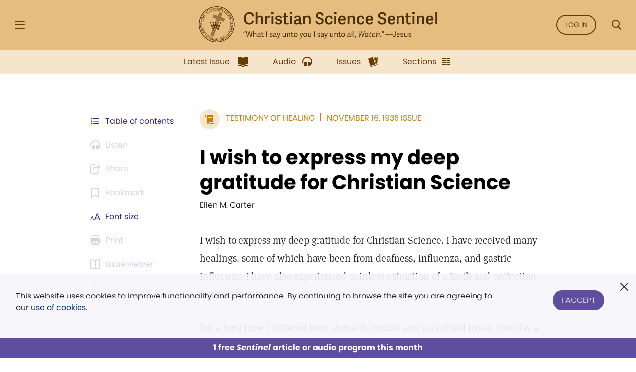

--- FILE ---
content_type: text/html; charset=UTF-8
request_url: https://sentinel.christianscience.com/issues/1935/11/38-11/i-wish-to-express-my-deep-gratitude-for-christian-science
body_size: 144303
content:
<!doctype html>
<!--[if lt IE 9]>    <html class="no-js lt-ie9" lang="en-US"> <![endif]-->
<!--[if gt IE 8]><!--> <html class="no-js" lang="en-US"> <!--<![endif]-->
    <head>
                                                                    <meta http-equiv="X-UA-Compatible" content="IE=edge,chrome=1">
        <meta property="og:image" content="https://sentinel.christianscience.com/bundles/mugosentineldigital/images/sentinel_share_logo.png" />

        <!-- Required meta tags -->
<meta charset="utf-8">
<meta name="viewport" content="width=device-width, initial-scale=1.0, maximum-scale=1, user-scalable=0, shrink-to-fit=no, viewport-fit=cover">

<!-- Favicons -->
<link rel="apple-touch-icon" sizes="180x180" href="/bundles/mugosentineldigital/images/apple-touch-icon.png">
<link rel="icon" type="image/png" sizes="32x32" href="/bundles/mugosentineldigital/images/favicon-32x32.png">
<link rel="icon" type="image/png" sizes="16x16" href="/bundles/mugosentineldigital/images/favicon-16x16.png">
<link rel="manifest" href="/manifest.webmanifest">
<meta name="theme-color" content="#ffffff">

<!-- Bootstrap CSS -->
<link rel="stylesheet" href="/assets/ibexa/build/sentineldigital-css.css?7c19ffb7">

<!-- Adobe Fonts -->
<link rel="preload" href="https://use.typekit.net/opa5euc.css" as="style" onload="this.onload=null;this.rel='stylesheet'">
<noscript><link rel="stylesheet" href="https://use.typekit.net/opa5euc.css"></noscript>

<script>
    function loadScript(url, callback) {
        const script = document.createElement('script');
        script.src = url;
        script.async = true;
        script.onload = callback;
        document.head.appendChild(script);
    }
    loadScript('https://smartplugin.youbora.com/v6/js/adapters/youtube/6.7.0/sp.min.js', function() {
        // Code to execute after the script has loaded
        window.youbora_yt = Object.assign({}, youbora);
        window.youbora_yt_analytics = new Array();
        delete(youbora);
    });
    loadScript('https://smartplugin.youbora.com/v6/js/adapters/jwplayer/6.5.7/sp.min.js', function() {
        // Code to execute after the script has loaded
        window.youbora_jw = Object.assign({}, youbora);
        delete(youbora);
    });
</script>

<script>
  window.inMaintenanceMode = false;
  window.maintenanceRedirect = "/maintenance";
</script>

                                    <meta property="og:title" content="I&#x20;wish&#x20;to&#x20;express&#x20;my&#x20;deep&#x20;gratitude&#x20;for&#x20;Christian&#x20;Science / Christian Science Sentinel" />
                <meta property="og:site_name" content="Christian Science Sentinel" />
                                    <meta property="og:type" content="article" />
                                        <meta property="article:published_time" content="Sat Nov 16 00:00:00 1935" />
                    <meta property="article:modified_time" content="Sun May 20 19:45:49 2012"/>
                    <meta property="article:publisher" content="https://www.facebook.com/pages/JSH-Online/298116873586922" />
                                                                                                                                                                                                    <meta property="og:image" content="https://sentinel.christianscience.com/bundles/mugosentineldigital/images/sentinel_share_logo.png" />
                                                            <meta name="robots" content="noarchive">
        
                                    <title>I wish to express my deep gratitude for Christian Science / Christian Science Sentinel</title>
                    
                    <meta property="og:url" content="https://sentinel.christianscience.com/issues/1935/11/38-11/i-wish-to-express-my-deep-gratitude-for-christian-science" />                                                        <meta property="og:description"
                    content="I&#x20;wish&#x20;to&#x20;express&#x20;my&#x20;deep&#x20;gratitude&#x20;for&#x20;Christian&#x20;Science.&#x20;I&#x20;have&#x20;received&#x20;many&#x20;healings,&#x20;some&#x20;of&#x20;which&#x20;have&#x20;been&#x20;from&#x20;deafness,&#x20;influenza,&#x20;and&#x20;gastric&#x20;influenza&#x3B;&#x20;I&#x20;have&#x20;also&#x20;experienced&#x20;painless&#x20;extraction&#x20;of&#x20;a&#x20;tooth&#x20;and&#x20;protection&#x20;from&#x20;accidents.&#x20;For&#x20;a&#x20;long&#x20;time&#x20;I&#x20;suffered&#x20;from&#x20;stomach&#x20;trouble&#x20;and&#x20;was&#x20;afraid&#x20;to&#x20;eat.&#x20;One&#x20;day&#x20;a&#x20;practitioner&#x20;said,&#x20;&amp;quot&#x3B;The&#x20;divine&#x20;Love&#x20;that&#x20;gives&#x20;man&#x20;food&#x20;gives&#x20;you&#x20;the&#x20;ability&#x20;to&#x20;eat&#x20;and&#x20;digest&#x20;it.&amp;quot&#x3B;&#x20;I&#x20;worked&#x20;with&#x20;this&#x20;thought&#x20;and&#x20;was&#x20;healed.&#x20;One&#x20;morning&#x20;I&#x20;awoke&#x20;with&#x20;a&#x20;very&#x20;stiff&#x20;neck&#x20;and&#x20;severe&#x20;pains&#x20;at&#x20;the&#x20;back&#x20;of&#x20;my&#x20;head.&#x20;I&#x20;asked&#x20;a&#x20;Christian&#x20;Scientist&#x20;friend&#x20;for&#x20;help,&#x20;which&#x20;was&#x20;lovingly&#x20;given,&#x20;but&#x20;the&#x20;pains&#x20;continued&#x20;for&#x20;about&#x20;a&#x20;week.&#x20;Then,&#x20;one&#x20;night,&#x20;the&#x20;suggestion&#x20;came&#x20;to&#x20;me&#x20;to&#x20;use&#x20;a&#x20;material&#x20;remedy,&#x20;but&#x20;I&#x20;rejected&#x20;it,&#x20;knowing&#x20;that&#x20;as&#x20;Christian&#x20;Science&#x20;had&#x20;pulled&#x20;me&#x20;through&#x20;before,&#x20;it&#x20;would&#x20;now.&#x20;The&#x20;next&#x20;morning&#x20;all&#x20;pain&#x20;and&#x20;stiffness&#x20;had&#x20;gone.&#x20;At&#x20;another&#x20;time&#x20;I&#x20;obtained&#x20;employment&#x20;after&#x20;I&#x20;had&#x20;overcome&#x20;self-pity&#x20;because&#x20;I&#x20;had&#x20;no&#x20;business&#x20;experience&#x20;and&#x20;consequently&#x20;no&#x20;business&#x20;reference.&#x20;When&#x20;I&#x20;realized&#x20;that&#x20;nothing&#x20;could&#x20;interfere&#x20;with&#x20;God&amp;&#x23;039&#x3B;s&#x20;plan&#x20;for&#x20;me,&#x20;fear&#x20;was&#x20;healed&#x20;and&#x20;I&#x20;obtained&#x20;work&#x20;immediately." />
                <meta name="description"
                    content="I&#x20;wish&#x20;to&#x20;express&#x20;my&#x20;deep&#x20;gratitude&#x20;for&#x20;Christian&#x20;Science.&#x20;I&#x20;have&#x20;received&#x20;many&#x20;healings,&#x20;some&#x20;of&#x20;which&#x20;have&#x20;been&#x20;from&#x20;deafness,&#x20;influenza,&#x20;and&#x20;gastric&#x20;influenza&#x3B;&#x20;I&#x20;have&#x20;also&#x20;experienced&#x20;painless&#x20;extraction&#x20;of&#x20;a&#x20;tooth&#x20;and&#x20;protection&#x20;from&#x20;accidents.&#x20;For&#x20;a&#x20;long&#x20;time&#x20;I&#x20;suffered&#x20;from&#x20;stomach&#x20;trouble&#x20;and&#x20;was&#x20;afraid&#x20;to&#x20;eat.&#x20;One&#x20;day&#x20;a&#x20;practitioner&#x20;said,&#x20;&amp;quot&#x3B;The&#x20;divine&#x20;Love&#x20;that&#x20;gives&#x20;man&#x20;food&#x20;gives&#x20;you&#x20;the&#x20;ability&#x20;to&#x20;eat&#x20;and&#x20;digest&#x20;it.&amp;quot&#x3B;&#x20;I&#x20;worked&#x20;with&#x20;this&#x20;thought&#x20;and&#x20;was&#x20;healed.&#x20;One&#x20;morning&#x20;I&#x20;awoke&#x20;with&#x20;a&#x20;very&#x20;stiff&#x20;neck&#x20;and&#x20;severe&#x20;pains&#x20;at&#x20;the&#x20;back&#x20;of&#x20;my&#x20;head.&#x20;I&#x20;asked&#x20;a&#x20;Christian&#x20;Scientist&#x20;friend&#x20;for&#x20;help,&#x20;which&#x20;was&#x20;lovingly&#x20;given,&#x20;but&#x20;the&#x20;pains&#x20;continued&#x20;for&#x20;about&#x20;a&#x20;week.&#x20;Then,&#x20;one&#x20;night,&#x20;the&#x20;suggestion&#x20;came&#x20;to&#x20;me&#x20;to&#x20;use&#x20;a&#x20;material&#x20;remedy,&#x20;but&#x20;I&#x20;rejected&#x20;it,&#x20;knowing&#x20;that&#x20;as&#x20;Christian&#x20;Science&#x20;had&#x20;pulled&#x20;me&#x20;through&#x20;before,&#x20;it&#x20;would&#x20;now.&#x20;The&#x20;next&#x20;morning&#x20;all&#x20;pain&#x20;and&#x20;stiffness&#x20;had&#x20;gone.&#x20;At&#x20;another&#x20;time&#x20;I&#x20;obtained&#x20;employment&#x20;after&#x20;I&#x20;had&#x20;overcome&#x20;self-pity&#x20;because&#x20;I&#x20;had&#x20;no&#x20;business&#x20;experience&#x20;and&#x20;consequently&#x20;no&#x20;business&#x20;reference.&#x20;When&#x20;I&#x20;realized&#x20;that&#x20;nothing&#x20;could&#x20;interfere&#x20;with&#x20;God&amp;&#x23;039&#x3B;s&#x20;plan&#x20;for&#x20;me,&#x20;fear&#x20;was&#x20;healed&#x20;and&#x20;I&#x20;obtained&#x20;work&#x20;immediately." />
                                                                                                                                                                                                                                                                                                                                                                                                                                                                                                                                                                                                                                                                                                                                                                                                                    

                                                <script type="text/javascript">
var siteName = "Christian\u0020Science\u0020Sentinel",
    pageType = "Article",
    contentTitle = "I\u0020wish\u0020to\u0020express\u0020my\u0020deep\u0020gratitude\u0020for\u0020Christian\u0020Science",
    language = "eng\u002DUS",
    contentSource = siteName;
        var pageInfoData = {
                            variant: "preview-locked",
                        pageType: pageType,
                            objectID: "sen_153518",
                remoteObjectID: "sen_ARTICLE_SEN_1935_038_11_0015_025.xml",
                        contentTitle: contentTitle,
            contentSource: contentSource,
            language: language
        };
        digitalData = {
            site: {
                siteInfo: {
                    siteName: siteName
                },
            },
            page: {
                pageInfo: pageInfoData
            },
            product: [{}],
            cart: {},
            transaction: {},
            event: [{}],
            user: [{}]
        };
    digitalData.page.pageInfo.primaryCategory = "Landing\u0020Page";
    digitalData.page.pageInfo.subCategory1 = "Issues";
                digitalData.page.pageInfo.articleAudience = "General\u0020Audience";
    digitalData.page.pageInfo.articleType = "Testimony";
        digitalData.page.pageInfo.contentWordCount = 260;

        digitalData.page.pageInfo.contentPublishedDate = "1935-11-16";
        digitalData.page.pageInfo.contentAuthors = "Ellen M. Carter";
    </script>
    <script type="text/javascript">
    digitalData.user[0] = {
        "profile": {
            "hashedEmail": "",
            "accountID": "",
            "accountType": "Anonymous - Logged Out",
            "subscriptionID": ""
        }
    }
    </script>

<script type="application/ld+json">
{
    "@context": "https://schema.org",
    "@type": "Article",
    "headline": "I&#x20;wish&#x20;to&#x20;express&#x20;my&#x20;deep&#x20;gratitude&#x20;for&#x20;Christian&#x20;Science",
                                                                "image": "https://sentinel.christianscience.com/bundles/mugosentineldigital/images/sentinel_share_logo.png",
                    "datePublished": "Sat Nov 16 00:00:00 1935",
    "author": {
      "@type": "Person",
            "name": "Ellen M. Carter"
    },

                        "description": "I&#x20;wish&#x20;to&#x20;express&#x20;my&#x20;deep&#x20;gratitude&#x20;for&#x20;Christian&#x20;Science.&#x20;I&#x20;have&#x20;received&#x20;many&#x20;healings,&#x20;some&#x20;of&#x20;which&#x20;have&#x20;been&#x20;from&#x20;deafness,&#x20;influenza,&#x20;and&#x20;gastric&#x20;influenza&#x3B;&#x20;I&#x20;have&#x20;also&#x20;experienced&#x20;painless&#x20;extraction&#x20;of&#x20;a&#x20;tooth&#x20;and&#x20;protection&#x20;from&#x20;accidents.&#x20;For&#x20;a&#x20;long&#x20;time&#x20;I&#x20;suffered&#x20;from&#x20;stomach&#x20;trouble&#x20;and&#x20;was&#x20;afraid&#x20;to&#x20;eat.&#x20;One&#x20;day&#x20;a&#x20;practitioner&#x20;said,&#x20;&amp;quot&#x3B;The&#x20;divine&#x20;Love&#x20;that&#x20;gives&#x20;man&#x20;food&#x20;gives&#x20;you&#x20;the&#x20;ability&#x20;to&#x20;eat&#x20;and&#x20;digest&#x20;it.&amp;quot&#x3B;&#x20;I&#x20;worked&#x20;with&#x20;this&#x20;thought&#x20;and&#x20;was&#x20;healed.&#x20;One&#x20;morning&#x20;I&#x20;awoke&#x20;with&#x20;a&#x20;very&#x20;stiff&#x20;neck&#x20;and&#x20;severe&#x20;pains&#x20;at&#x20;the&#x20;back&#x20;of&#x20;my&#x20;head.&#x20;I&#x20;asked&#x20;a&#x20;Christian&#x20;Scientist&#x20;friend&#x20;for&#x20;help,&#x20;which&#x20;was&#x20;lovingly&#x20;given,&#x20;but&#x20;the&#x20;pains&#x20;continued&#x20;for&#x20;about&#x20;a&#x20;week.&#x20;Then,&#x20;one&#x20;night,&#x20;the&#x20;suggestion&#x20;came&#x20;to&#x20;me&#x20;to&#x20;use&#x20;a&#x20;material&#x20;remedy,&#x20;but&#x20;I&#x20;rejected&#x20;it,&#x20;knowing&#x20;that&#x20;as&#x20;Christian&#x20;Science&#x20;had&#x20;pulled&#x20;me&#x20;through&#x20;before,&#x20;it&#x20;would&#x20;now.&#x20;The&#x20;next&#x20;morning&#x20;all&#x20;pain&#x20;and&#x20;stiffness&#x20;had&#x20;gone.&#x20;At&#x20;another&#x20;time&#x20;I&#x20;obtained&#x20;employment&#x20;after&#x20;I&#x20;had&#x20;overcome&#x20;self-pity&#x20;because&#x20;I&#x20;had&#x20;no&#x20;business&#x20;experience&#x20;and&#x20;consequently&#x20;no&#x20;business&#x20;reference.&#x20;When&#x20;I&#x20;realized&#x20;that&#x20;nothing&#x20;could&#x20;interfere&#x20;with&#x20;God&amp;&#x23;039&#x3B;s&#x20;plan&#x20;for&#x20;me,&#x20;fear&#x20;was&#x20;healed&#x20;and&#x20;I&#x20;obtained&#x20;work&#x20;immediately.",
        "isAccessibleForFree": false,
    "hasPart":
        {
            "@type": "WebPageElement",
            "isAccessibleForFree": false,
            "cssSelector" : ".paywall-seo-content"
        }
}
</script>
        
                    <script src="https://assets.adobedtm.com/ce1c8decc004d96de218cd33a2ac01ff97515146/satelliteLib-1a48a31e687bdecabd902573c0073c68f3c98151.js" async></script>
        
    </head>

    
    <body>
        <div id="bookmark-container">

            <!-- HEADER -->
<div class="skip-links">
    <a href="#mainContent" title="Skip to main content">Skip to main content</a>
    <a href="#labelSearchModal" title="Skip to search" data-toggle="modal" data-target=".search-modal">Skip to search</a>
    <a href="#siteHeader" title="Skip to main menu" data-toggle="modal" data-target=".side-menu">Skip to main menu</a>
    <a href="#fat-footer-container" title="Skipt to footer">Skip to footer</a>
</div>
<header class="header" role="banner" aria-label="Header" id="siteHeader">
    <div class="safearea-p-right safearea-p-left">
        <div class="row align-items-center">

            <!-- Hamburger Menu -->
            <div class="col-auto menu-button">
                <button class="btn-menu" data-toggle="modal" data-target=".side-menu" title="Side Menu" aria-label="Side Menu" aria-expanded="false">
                    <i aria-hidden="true" class="icon-hamburger"></i>
                </button>
            </div>
            <!-- /Hamburger Menu -->

                        <!-- Login Button -->
            <div class="col-auto login-button"></div>
            <!-- /Login Button -->
            
            <!-- Sentinel Brand -->
            <div class="col sentinel-brand">
                <a class="logo" href="/" title="Christian Science Sentinel">
                    <img class="logo-full" alt="Christian Science Sentinel 'What I say unto you I say unto all, Watch' - Jesus" src="/bundles/mugosentineldigital/images/sentinel-header-full.svg" />
                    <img class="logo-name" alt="Christian Science Sentinel 'What I say unto you I say unto all, Watch' - Jesus" aria-hidden="true" src="/bundles/mugosentineldigital/images/sentinel-header-name.svg" />
                </a>
            </div>
            <!-- /Sentinel Brand -->

                        <!-- Login Button -->
            <div class="col-auto login-button d-none d-sm-block">
                <a class="btn btn-outline-primary" href="/auth0/sso_login" data-role="login-link">
                    Log in
                </a>
            </div>
            <!-- /Login Button -->
            
            <!-- Search Button -->
            <div class="col-auto search-box">
                <a class="btn-menu" href="#" data-toggle="modal" data-target=".search-modal" title="Search Modal" aria-label="Search Modal" aria-expanded="false">
                    <i aria-hidden="true" class="icon-magnifier"></i>
                </a>
            </div>
            <!-- /Search Button -->

        </div>
    </div>
</header>
<div class="header-spacer"></div>
<!-- /HEADER -->

            <!-- SEARCH MODAL -->
<div class="search-modal modal fade" tabindex="-1" role="dialog" aria-label="Search" aria-modal="true" aria-hidden="true">
    <div class="modal-dialog" role="search">
        <div class="modal-content">
            <div class="modal-header">
                <div class="col"></div>
                <button type="button" class="btn-close" data-dismiss="modal" aria-label="Close">
                    <i aria-hidden="true" class="icon-close"></i>
                </button>
            </div>
            <div class="modal-body">
                <form role="form" aria-labelledby="labelSearchModal" action="https://jsh.christianscience.com/content/search">
                    <label class="title" id="labelSearchModal" for="inputSearchModal">Search Journal, Sentinel, and Herald (1883-today)</label>
                    <div class="form-row">
                        <div class="form-group col-12 mb-3">
                            <div class="icon-button-input">
                                <span class="icon-magnifier" aria-hidden="true"></span>
                                <input type="text" class="form-control" id="inputSearchModal" placeholder="Search title, author, keyword..." name="SearchText">
                            </div>
                        </div>
                    </div>
                    <div class="form-row">
                        <div class="form-group col-12 mb-0 text-center">
                            <button type="submit" class="btn btn-secondary" aria-label="Search">Search</button>
                        </div>
                    </div>
                </form>
            </div>
            <div class="modal-footer">
                <a href="https://jsh.christianscience.com/content/search?advanced" title="Advanced search">Advanced search</a>
            </div>
        </div>
    </div>
</div>
<!-- /SEARCH MODAL -->

                        
            
                                    <div class="app-bar" role="dialog" aria-label="App Bar">
    <div class="safearea-p-bottom safearea-p-right safearea-p-left">
        <div class="container">
            <div class="row justify-content-between justify-content-lg-center">
                <div class="col-auto">
                                        <a class="btn-app-bar" title="Latest Issue" href="/">
                        <i aria-hidden="true" class="icon-issue"></i>
                        <span data-text="Latest Issue">Latest Issue</span>
                    </a>
                </div>
                <div class="col-auto">
                    <a class="btn-app-bar" title="Audio" href="/audio">
                        <i aria-hidden="true" class="icon-headphones"></i>
                        <span data-text="Audio">Audio</span>
                    </a>
                </div>
                <div class="col-auto">
                    <a class="btn-app-bar" title="Issues" href="/issues">
                        <i aria-hidden="true" class="icon-stacks"></i>
                        <span data-text="Issues">Issues</span>
                    </a>
                </div>
                <div class="col-auto">
                    <a class="btn-app-bar" title="View Sentinel Sections" href="/sections">
                        <i aria-hidden="true" class="icon-columns"></i>
                        <span data-text="Issues">Sections</span>
                    </a>
                </div>
            </div>
        </div>
    </div>
</div>
<div class="app-bar-spacer d-none d-lg-block"></div>
                        

            <!-- SIDE MENU -->
<div class="side-menu left-menu" data-backdrop="false" tabindex="-1" role="dialog" aria-label="Main Menu" aria-modal="true" aria-hidden="true" data-custom-overlay=".side-menu-overlay" >
    <div class="sticky-menu">
        <div class="container">
            <!-- Close section -->
            <div class="row section-close">
                <div class="col-12">
                    <button class="btn-icon-menu" data-dismiss=".side-menu" aria-label="Close">
                        <i aria-hidden="true" class="icon-close"></i>
                    </button>
                </div>
            </div>
            <!-- /Close section -->
        </div>
    </div>

    <div class="container">
                <!-- Logged out section -->
        <div class="row section-logged-out">

                            <div class="col-12 mb-3 promo-block-content">
        <p><style>
.section-logged-out .col-12.col-sm-10.mb-2 {display:none}
.section-logged-out .promo-block-content {margin-bottom:0px !important}
.section-logged-out .btn-secondary {color:#fff !important}
</style>

<center>

<p>Subscribe to JSH-Online to access every issue of the <i>Christian Science Sentinel</i> since 1898, audio for issues, podcasts, and more.</p>

<p style="margin-bottom:0px"><a href="https://jsh.christianscience.com/subscribe" class="btn btn-secondary" style="margin-right:10px">Subscribe</a> <a href="/login" data-role="login-link"><b>LOG IN</b></a></br></p>

</p><p align="center"><a href="https://jsh.christianscience.com/subscribe/free-trial" target="_self">Try free for 30 days</a></p><p></center></p>

    </div>

            
            <div class="col-12 col-sm-10 mb-2">
                <div class="row">
                    <div class="col-auto pr-0">
                        <a class="btn btn-outline-secondary" href="/login" title="Log In"><i aria-hidden="true" class="icon-lock m-right"></i> Log In</a>
                    </div>

                    <div class="col-auto">
                        <a class="btn btn-outline-secondary" href="https://jsh.christianscience.com/subscription-options" title="Subscribe">Subscribe</a>
                    </div>
                </div>
            </div>

        </div>
        <!-- /Logged out section -->
        

        <div class="divider"></div>

        
                            <div class="row section-help-contact">
        <div class="col-12">

            
                                                                    
                                                                    
                                                                    
                
                <a class="btn-side-menu" href="/learn-more" title="Learn more about the Sentinel online">
                    <i aria-hidden="true" class="icon-info"></i>
                    <span>About the Sentinel</span>
                </a>

            
                                                                    
                                                                    
                                                                    
                
                <a class="btn-side-menu" href="/email-signup" title="Sign up for the free weekly Sentinel email">
                    <i aria-hidden="true" class="icon-email"></i>
                    <span>Sign Up: Newsletter</span>
                </a>

            
                                                                    
                                                                    
                                                                    
                
                <a class="btn-side-menu" href="https://jsh.christianscience.com/faq" title="Find help on the FAQ page">
                    <i aria-hidden="true" class="icon-help"></i>
                    <span>Help</span>
                </a>

            
                                                                    
                                                                    
                                                                    
                
                <a class="btn-side-menu" href="https://jsh.christianscience.com/contact-us" title="Contact customer support">
                    <i aria-hidden="true" class="icon-phone-circle"></i>
                    <span>Contact us</span>
                </a>

            
        </div>
    </div>

    <div class="divider"></div>

    <div class="row section-links">
        <div class="col-12">

            
                                                                    
                                                                    
                                
                
                <a class="btn-side-menu"
                                        href="https://jsh.christianscience.com"
                    title="Go to the JSH-Online homepage">
                    <i aria-hidden="true" class="icon-link"></i>
                    <span>JSH-Online</span>
                                    </a>

            
                                                                    
                                                                    
                                
                
                <a class="btn-side-menu"
                                        href="https://journal.christianscience.com"
                    title="Go to the Journal homepage">
                    <i aria-hidden="true" class="icon-link"></i>
                    <span>Journal</span>
                                    </a>

            
                                                                    
                                                                    
                                
                
                <a class="btn-side-menu"
                                        href="/"
                    title="Go to the Sentinel homepage">
                    <i aria-hidden="true" class="icon-link"></i>
                    <span>Sentinel</span>
                                    </a>

            
                                                                    
                                                                    
                                
                
                <a class="btn-side-menu"
                                           data-toggle="modal" data-target=".herald-links-menu"
                                        href="https://herald.christianscience.com"
                    title="Go to the Herald homepage">
                    <i aria-hidden="true" class="icon-link"></i>
                    <span>Herald</span>
                                            <i aria-hidden="true" class="icon-arrow-right"></i>
                                    </a>

            
                                                                    
                                                                    
                                
                
                <a class="btn-side-menu"
                                        href="/columns-sections"
                    title="View Sentinel Columns and Sections">
                    <i aria-hidden="true" class="icon-link"></i>
                    <span>Columns & Sections</span>
                                    </a>

            
                                                                    
                                                                    
                                
                
                <a class="btn-side-menu"
                                        href="/teenconnect"
                    title="Explore Teen Connect articles">
                    <i aria-hidden="true" class="icon-link"></i>
                    <span>TeenConnect</span>
                                    </a>

            
                                                                    
                                                                    
                                
                
                <a class="btn-side-menu"
                                        href="https://jsh.christianscience.com/bible-resources"
                    title="Explore Bible Resources">
                    <i aria-hidden="true" class="icon-link"></i>
                    <span>Bible Resources</span>
                                    </a>

            
                                                                    
                                                                    
                                
                
                <a class="btn-side-menu"
                                        href="https://directory.christianscience.com"
                    title="Search the Directory">
                    <i aria-hidden="true" class="icon-link"></i>
                    <span>Christian Science Directory</span>
                                    </a>

            
        </div>
    </div>

                
        <div class="header-spacer"></div>

    </div>
</div>
<div class="side-menu-overlay" data-dismiss=".side-menu"></div>

<div class="herald-links-menu left-menu" data-backdrop="false" tabindex="-1" role="dialog" aria-label="Herald Links Menu" aria-hidden="true" style="display: none;">
    <div class="sticky-menu">
        <div class="container">
            <!-- SubMenu Title section -->
            <div class="row align-items-center section-submenu-title">
                <div class="col-auto pr-0">
                    <a class="btn-icon-menu" href="#" data-dismiss=".herald-links-menu" aria-label="Herald Links Menu">
                        <i aria-hidden="true" class="icon-arrow-left"></i>
                    </a>
                </div>
                <div class="col pl-0">
                    <div class="title">Herald</div>
                </div>
            </div>
            <!-- /SubMenu Title section -->
            <div class="divider"></div>
        </div>
    </div>
    <div class="container">
        <!-- Herald Links section -->
        <div class="row section-links">
            <div class="col-12">
                                    <a class="btn-side-menu" href="https://herald.christianscience.com/francais" title="French"  target="_blank">
                        <i aria-hidden="true" class="icon-link"></i>
                        <span>French</span>
                    </a>
                                    <a class="btn-side-menu" href="https://herald.christianscience.com/deutsch" title="German"  target="_blank">
                        <i aria-hidden="true" class="icon-link"></i>
                        <span>German</span>
                    </a>
                                    <a class="btn-side-menu" href="https://herald.christianscience.com/portugues" title="Portuguese"  target="_blank">
                        <i aria-hidden="true" class="icon-link"></i>
                        <span>Portuguese</span>
                    </a>
                                    <a class="btn-side-menu" href="https://herald.christianscience.com/espanol" title="Spanish"  target="_blank">
                        <i aria-hidden="true" class="icon-link"></i>
                        <span>Spanish</span>
                    </a>
                                    <a class="btn-side-menu" href="https://herald.christianscience.com/" title="More languages"  target="_blank">
                        <i aria-hidden="true" class="icon-link"></i>
                        <span>More languages</span>
                    </a>
                            </div>
        </div>
        <!-- /Herald Links section -->
    </div>
</div>

<!-- /SIDE MENU -->
            <!-- MY ACCOUNT MENU -->
<div class="myaccount-menu left-menu" data-backdrop="false" tabindex="-1" role="dialog" aria-label="My Account Menu" aria-modal="true" aria-hidden="true">
    <div class="sticky-menu">
        <div class="container">
            <!-- SubMenu Title section -->
            <div class="row align-items-center section-submenu-title">
                <div class="col-auto pr-0">
                    <a class="btn-icon-menu" href="#" data-dismiss=".myaccount-menu" aria-label="My Account Menu">
                        <i aria-hidden="true" class="icon-arrow-left"></i>
                    </a>
                </div>
                <div class="col pl-0">
                    <div class="title">My account</div>
                </div>
            </div>
            <!-- /SubMenu Title section -->
            <div class="divider"></div>
        </div>
    </div>

    <div class="container">

        <!-- Links section -->
        <div class="row section-links">
            <div class="col-12">
                
                <a class="btn-side-menu" href="https://jsh.christianscience.com/jshcds/account">
                    <i aria-hidden="true" class="icon-link"></i>
                    <span>Manage my subscription</span>
                </a>

                <a class="btn-side-menu" href="https://jsh.christianscience.com/user/password">
                    <i aria-hidden="true" class="icon-link"></i>
                    <span>Change password</span>
                </a>

                <a class="btn-side-menu" href="https://jsh.christianscience.com/jshcds/changeemail">
                    <i aria-hidden="true" class="icon-link"></i>
                    <span>Update email</span>
                </a>

            </div>
        </div>
        <!-- /Links section -->

        <div class="header-spacer"></div>

    </div>
</div>
<!-- /MY ACCOUNT MENU -->            
            <!-- Player Modal -->
<div class="player-modal d-print-none" tabindex="-1" data-backdrop="false" role="dialog" aria-label="Audio Player" aria-modal="true" aria-hidden="true">

    <div class="handle handle-top"></div>
    <div class="handle handle-bottom"></div>

    <div class="close">
        <button type="button" class="btn-close" data-dismiss="player-modal" aria-label="Close" data-micromodal-close>
            <i aria-hidden="true" class="icon-close"></i>
        </button>
    </div>
    <div class="playerlist-area">
        <div id="playlistplayer"></div>

        <div class="direct-actions-section">
            <div class="row align-items-center justify-content-center justify-content-lg-start">
                <button id="player-direct-download" class="btn" aria-label="Download">Download<i aria-hidden="true" class="icon-download m-left"></i></button>

                <div class="dropdown">
                    <button class="btn" data-toggle="dropdown" data-display="static" aria-haspopup="true" aria-expanded="false" id="player-direct-share" aria-label="Share">Share<i aria-hidden="true" class="icon-share m-left"></i></button>

                    <div class="dropdown-menu dropdown-bubble no-min-width dropdown-menu-left dropdown-menu-lg-right  dropdown-menu-top" aria-labelledby="player-direct-share">
                        <div class="share-menu-heading">Shared content is free to recipients.</div>
                        <ul class="btn-row">
                            <li><a class="btn-dropdown-icon icon-facebook" href="#" title="Share on Facebook" aria-label="Share on Facebook"></a></li>
                            <li><a class="btn-dropdown-icon icon-twitter" href="#" title="Share on X" aria-label="Share on X"></a></li>
                            <li><a class="btn-dropdown-icon icon-whatsapp" href="#" title="Share on Whatsapp" aria-label="Share on Whatsapp"></a></li>
                            <li><a class="btn-dropdown-icon icon-email" href="#" title="Share by email" data-toggle="modal" data-target=".sharebyemail-modal" aria-label="Share by email"></a></li>
                        </ul>
                        <div class="btn-dropdown-copy">
                            <a class="btn-dropdown-copy-icon" title="Copy link" aria-label="Copy link" href="" rel="noopener" data-copy-url="">
                                <i aria-hidden="true" class="icon-link"></i>Copy link
                            </a>
                        </div>
                    </div>
                </div>

            </div>
        </div>

                
        <div class="paywall-modal-message audio-preview-message text-center">
                            <p>Enjoy 1 free <em>Sentinel</em> article or audio program each month, including content from 1898 to today.</p>

                        <p class="text-center">
                <a href="#" class="btn btn-secondary unlock-content">
                                            Continue for free
                                    </a>
            </p>
        </div>
        <div class="paywall-modal-message audio-limit-message text-center">
                            <style>
.audio-preview .paywall-modal-message {margin-top: 0px; padding-top: 16px;border-top: 1px solid #C7C1DE;}

body.has-meter-footer .audio-preview-message {padding-bottom:10px}
body.has-meter-footer .audio-limit-message {padding-bottom:20px}

.paywall-top {margin-bottom:8px;}

.paywall-buttons {margin-bottom: 12px}
.paywall-buttons p {margin-bottom:0px !important}
.paywall-buttons sup {font-size:12px; font-family:poppins}
.paywall-buttons .btn {min-width:160px; margin-bottom: 12px}
.paywall-buttons .btn.btn-outline-white.invert-on-hover, .paywall-top .btn.btn-outline-white.invert-on-hover {color: #5F4DA0; border-color: #5F4DA0;}
.paywall-buttons .try-free {padding-left:32px}

.audio-limit-message .already-subscribed p {margin-bottom:0px; font-size:14px}

@media (max-width:767px) {
.paywall-buttons .try-free {padding-left:16px}
.paywall-buttons sup {font-size:11px}
.paywall-buttons .btn {min-width:150px}
}

@media (max-width:365px) {
.paywall-buttons .try-free {padding-left:8px}
.paywall-buttons sup {font-size:9px}
.paywall-buttons .btn {min-width:130px}
}
</style><div class="paywall-top hide-if-logged-in already-subscribed"><p align="center"><b>Already a subscriber?&nbsp;&nbsp;</b><a href="/auth0/sso_login" class="btn btn-outline-secondary invert-on-hover" data-role="login-link">Log in</a></p></div>
<div class="paywall-tagline"><p align="center">You've accessed 1 piece of free <em>Sentinel</em> content. Sign up for unlimited access.</p></div>
<div class="row paywall-buttons">
<div style="margin:auto">

<div class="float-left"><p align="center"><a href="https://jsh.christianscience.com/subscribe" target="_self" class="btn btn-secondary">Subscribe</a></p><p align="center"><sup>Subscription aid available
</sup></p></div>

<div class="float-left try-free hide-if-logged-in"><p align="center"><a href="#free-trial-modal-open" target="_self" class="btn btn-outline-white invert-on-hover">Try free</a></p><p align="center"><sup>No card required
</sup></p></div>

</div>
</div>

                    </div>
    </div>

    <div class="continous-play-section">
        <div class="row align-items-center">
            <div class="col-auto pr-0">
                <label class="text" for="toggle-jw-continuous-play" aria-label="Checkbox: Continuous Play">Continuous Play</label>
            </div>
            <div class="col-auto">
                <div class="custom-control custom-checkbox-toggle-switch">
                    <input type="checkbox" class="custom-control-input" id="toggle-jw-continuous-play" checked="cheked">
                    <label class="custom-control-label" for="toggle-jw-continuous-play" aria-label="Checkbox: Continuous Play"></label>
                </div>
            </div>
        </div>
    </div>

    <div id="playlist" class="jw-audio-playlist" role="dialog" aria-label="Playlist items"></div>

</div>
<script>
    window.audioPreviewPromoURL = "https://media.csps.com/sentinel/slsw/2023/jsho_paywall_promo_2.mp3";
</script>
<!-- /Player Modal -->

            <!-- Content -->
            <main role="main" aria-label="Content" id="mainContent">
                <a name="mainContent" aria-label="Main Content" class="hidden-anchor" tabindex="0"></a>
                                <!-- Full Content Section -->
                                                            
        
        
    
    
    
                
    
                


            

<script>
    var pubDate = '-1076958000';
    var currentContentId = '153518';

    window.contentData = {
        hasAudio: false,
        hasNav: false,
        navData: {
            archiveView: '',
            next: '',
            previous: ''
        },
        audioData: {
            downloadUrl: '',
            mediaTitle: '',
            popupUrl: '',
            popupDataTitle: '',
            popupTitle: '',
            shopUrl: '',
            streamUrl: '',
            youboraData: {}
        },
        downloadPdfUrl: '',
        shareData: [],
        alsoAvailableIn: [],
        publicationDate: pubDate
    };

                window.paywallObjectId = 153518;
                        
    
                
                </script>

    <div class="full-content-section article">

                
            
        
        <!-- Content Controlls -->
                    







<div class="content-controlls" id="meta-bar">
    <ul>
                            <li class="order-0">
                <a href="#" title="Browse the table of contents for the November 16, 1935 issue" class="btn-content-controlls" data-toggle="modal" data-target=".issue-toc-modal">
                    <i aria-hidden="true" class="icon-table-of-content d-none d-lg-inline"></i>
                    <i aria-hidden="true" class="icon-table-of-content d-lg-none"></i>
                    <span class="d-none d-sm-block">Table of contents</span>
                    <span class="d-sm-none">Contents</span>
                </a>
            </li>
                                                                                                                                                                    <li class="order-1">
                                            <button
    aria-label="Audio is unavailable for this article."
    data-toggle="popover"
    data-placement="bottom"
    data-content="Audio is unavailable for this article."
    class="btn-content-controlls deactivate"><i aria-hidden="true" class="icon-headphones"></i> <span>Listen</span></button>
                    
                </li>
                            <li class="order-2" id="metabar-share-links">
            <div class="dropdown">
                                    <button
    aria-label="Subscribe or log in to share this page."
    data-toggle="popover"
    data-placement="bottom"
    data-content="Subscribe or log in to share this page."
    class="btn-content-controlls deactivate"><i aria-hidden="true" class="icon-share"></i> <span>Share</span></button>
                            </div>
        </li>
                                    <li class="order-3">
                    <button
    aria-label="Subscribe or log in to bookmark this page."
    data-toggle="popover"
    data-placement="bottom"
    data-content="Subscribe or log in to bookmark this page."
    class="deactivate btn-content-controlls"><i aria-hidden="true" class="icon-bookmark-outlined"></i> <span>Bookmark</span></button>
                </li>
                            <li class="order-4">
            <div class="dropdown">
                <a href="#" title="Font size" class="btn-content-controlls" data-toggle="dropdown" data-display="static" aria-haspopup="true" aria-expanded="false" id="full-content-controll-font-size">
                    <i aria-hidden="true" class="icon-letters"></i>
                    <span>Font size</span>
                </a>

                <div class="dropdown-menu dropdown-bubble no-min-width dropdown-menu-right dropdown-menu-md-left" aria-labelledby="full-content-controll-font-size">
                    <ul class="btn-row">
                        <li><button class="btn-dropdown-icon extra-small" aria-label="Font Size: Extra-Small"></button></li>
                        <li><button class="btn-dropdown-icon small active" aria-label="Font Size: Small"></button></li>
                        <li><button class="btn-dropdown-icon medium" aria-label="Font Size: Medium"></button></li>
                        <li><button class="btn-dropdown-icon large" aria-label="Font Size: Large"></button></li>
                    </ul>
                </div>
            </div>
        </li>
        <li class="d-none d-md-inline-block order-5">
                            <button
    aria-label="Subscribe or log in to print this page."
    data-toggle="popover"
    data-placement="bottom"
    data-content="Subscribe or log in to print this page."
    class="btn-content-controlls deactivate"><i aria-hidden="true" class="icon-printer"></i> <span>Print</span></button>
                    <a href="#print-issue-action" title="Print" class="btn-content-controlls print paywall-print d-none" id="page-printer">
                        <i aria-hidden="true" class="icon-printer"></i>
                        <span>Print</span>
                    </a>
                    </li>

        
                                                        <li class="d-none d-md-inline-block order-6">
                        <button
    aria-label="Subscribe or log in to open the issue viewer."
    data-toggle="popover"
    data-placement="bottom"
    data-content="Subscribe or log in to open the issue viewer."
    class="deactivate btn-content-controlls"><i aria-hidden="true" class="icon-issue-viewer"></i> <span>Issue viewer</span></button>
                    </li>
                                    
                                    <li class="order-7">
                            <div class="dropdown mobile-modal">

            <button class="btn-content-controlls deactivate" aria-label="This article is not available in other languages." data-toggle="popover" data-placement="bottom" data-content="This article is not available in other languages.">
            <i aria-hidden="true" class="icon-translations"></i>
            <span class="d-none d-sm-block">More languages</span>
            <span class="d-sm-none">Languages</span>
        </button>
    </div>
            </li>
            </ul>
</div>

<!-- BOOKMARK MODAL -->
<div tabindex="-1"
     role="dialog" aria-labelledby="bookmark-modal-label"
     aria-hidden="true" class="bookmark-modal modal fade">
    <div class="modal-dialog modal-lg" role="document">
        <div class="modal-content">

            <div class="modal-header">
                <div class="col pl-0">
                    <div id="bookmark-modal-label" class="title ng-hide">Bookmark Saved</div>
                    <img src="/bundles/mugosentineldigital/images/loading_black_80.gif" alt="Bookmark Saving" class="bookmark-saving ng-hide" id="BookmarkSaving" style="max-height: 30px;" />
                </div>
                <button type="button" class="btn-close" data-dismiss="modal" aria-label="Close">
                    <i aria-hidden="true" class="icon-close"></i>
                </button>
            </div>

            <div class="modal-body">

                <div class="bookmark-modal-content row form" data-manager-url="//jsh.christianscience.com/bookmarks/manager">

                    <div class="col-12">
                        <div class="row justify-content-between mb-3">
                            <div class="col-6"><label for="bookmarkNotes">Add Optional Note</label></div>
                            <div class="col-6 chars-left">400 characters</div>
                            <div class="col-12">
                                <textarea class="form-control counter-content" data-charsleft="400" maxlength="400" id="bookmarkNotes" rows="2" name="noteEdit"></textarea>
                            </div>
                        </div>
                    </div>

                    <div class="col-12">
                        <div class="row mb-3">
                            <div class="col-12">
                                <label>Add Bookmark to Folder</label>
                                <img src="/bundles/mugosentineldigital/images/loading_black_80.gif" alt="Folders Loading" class="folders-loading ng-hide" id="FoldersLoading" style="max-height: 20px; margin-left: 5px" />
                            </div>
                            <div class="col-12">
                                
                                <ul class="bookmark-folders-list">
                                    <li class="template ng-hide">
                                        <div class="col-auto px-0">
                                            <div class="custom-control custom-checkbox">
                                                <input type="checkbox" name="labels[]" id="labelToggle-x" class="custom-control-input">
                                                <label class="custom-control-label" for="labelToggle-x" aria-label="$label.name"></label>
                                            </div>
                                        </div>
                                        <div class="col">
                                            <label class="folder-name" for="labelToggle-x">$label.name</label>
                                        </div>
                                    </li>
                                </ul>
                                

                                <!-- add new folder -->
                                <form name="labelForm">
                                    <div class="bookmark-new-folder align-items-center mt-1">
                                        <div data-ng-show="addLabelDisabled" class="data-ng-hide">
                                            <span class="spinner-grow spinner-grow-sm text-light m-right" style="display:none" role="status">
                                                <span class="sr-only">Loading...</span>
                                            </span>
                                        </div>
                                        <div class="col-12 p-0">
                                            <label for="bookmark-new-folder-name" aria-label="New Bookmark Folder name">New Bookmark Folder</label>
                                            <img src="/bundles/mugosentineldigital/images/loading_black_80.gif" alt="Folder Creating" class="folder-creating ng-hide" id="FolderCreating" style="max-height: 20px; margin-left: 5px" />
                                        </div>
                                        <div class="col">
                                            <input type="text" class="form-control input-new-folder-name" id="bookmark-new-folder-name" placeholder="Type folder name" />
                                        </div>
                                        <div class="col-auto">
                                            <button class="btn btn-outline-secondary btn-add-bookmark-folder" aria-label="Add folder" disabled><i aria-hidden="true" class="icon-add-item m-right"></i><span>Add folder</span></button>
                                        </div>
                                    </div>
                                </form>
                            </div>
                        </div>
                    </div>
                </div>
                <div class="bookmark-dropdown-footer mb-1">
                    <div class="row justify-content-between align-items-center">
                        <div class="col-4 col-sm-auto pr-0">
                            <a href="//jsh.christianscience.com/bookmarks/manager" title="View all bookmarks" class="btn btn-outline-secondary">View all bookmarks</a>
                            <!-- TODO: Implement remove bookmark
                            <span class="d-none d-md-inline">&nbsp; | &nbsp;</span>
                            <a href="#" class="text-nowrap d-sm-block d-md-inline" data-ng-click="remove(bookmark.id)" title="Remove bookmark" data-ng-bind="'Remove bookmark'"></a>
                             -->
                        </div>
                        <div class="col-auto">
                            <button class="btn btn-secondary btn-save-bookmark" aria-label="Save and Close">
                                <span class="spinner-grow spinner-grow-sm text-light m-right" style="display:none" role="status">
                                    <span class="sr-only">Loading...</span>
                                </span>
                                <i aria-hidden="true" class="icon-check m-right" style="display:none" role="status"></i>
                                <span>Save and Close</span>
                            </button>
                        </div>
                    </div>
                    <div class="row">
                        <div class="col-12 mt-3">
                            <a href="#" class="remove-bookmark">Remove Bookmark</a>
                        </div>
                    </div>
                </div>
            </div>

        </div>
    </div>
</div>
<!-- /BOOKMARK MODAL -->
<div id="DeleteBookmarkModal" class="modal fade" tabindex="-1" data-backdrop="false" role="dialog" aria-label="Delete Bookmark" aria-modal="true" aria-hidden="true">
    <div class="modal-dialog modal-md" role="document">
        <div class="modal-content">
            <div class="modal-header">
                <h4 class="modal-title">Are you sure?</h4>
                <button type="button" class="btn-close" data-dismiss="modal" aria-label="Close" data-micromodal-close>
                    <i aria-hidden="true" class="icon-close"></i>
                </button>
            </div>
            <div class="modal-body">
                <p>This bookmark will be removed from all folders and any saved notes will be permanently removed.</p>
            </div>
            <div class="modal-footer">
                <button type="button" class="btn btn-outline-secondary" data-dismiss="modal" aria-label="Close" data-micromodal-close>Cancel</button>
                <button type="button" class="btn btn-primary">Remove bookmark</button>
            </div>
        </div>
    </div>
</div>
        <!-- /Content Controlls -->

        <!-- Content Container -->
        <div class="content-container ">

            
            
                                                                <div class="content-meta resizable">
                    <i aria-hidden="true" class="icon-scroll"></i>

                                                                                    
                                            <span class="type"><a href="/sections/testimonies-of-healing" title="View more from the Testimony&#x20;of&#x20;Healing section">Testimony of Healing</a></span>
                                        <i class="divider"></i>
                    <span class="date"><a href="/issues/1935/11/38-11">November 16, 1935 Issue</a></span>
                </div>
            
            
            
            <h1 tabindex="0" class="content-title resizable keep-previous">I wish to express my deep gratitude for Christian Science</h1>

            

                                                                    <div class="content-author resizable">                                                                        Ellen M. Carter            
                        </div>
                                    
                                                                                <div class="content-xml-block clearfix resizable content-fade-out">
            <p>I wish to express my deep gratitude for Christian Science. I have received many healings, some of which have been from deafness, influenza, and gastric influenza; I have also experienced painless extraction of a tooth and protection from accidents.</p><p>For a long time I suffered from stomach trouble and was afraid to eat. One day a practitioner said, "The divine Love that gives man food gives you the ability to eat and digest it." I worked with this thought and was healed. One morning I awoke with a very stiff neck and severe pains at the back of my head. I asked a Christian Scientist friend for help, which was lovingly given, but the pains continued for about a week. Then, one night, the suggestion came to me to use a material remedy, but I rejected it, knowing that as Christian Science had pulled me through before, it would now. The next morning all pain and stiffness had gone. At another time I obtained employment after I had overcome self-pity because I had no business experience and consequently no business reference. When I realized that nothing could interfere with God's plan for me, fear was healed and I obtained work immediately.</p><p>I am very grateful to God; to the Way-shower, Christ Jesus; to Mrs. Eddy; and to all the faithful practitioners of Christian Science, especially to one who stood by me while I was going through many deep waters. I am deeply thankful for the lectures and also for our literature.</p>
    </div>


<div class="subscribers-only-content text-center d-none">
    <div class="unlock-header-text">
                    <p>Enjoy 1 free <em>Sentinel</em> article or audio program each month, including content from 1898 to today.</p>

            </div>
    <button class="btn btn-secondary unlock-content" type="button">
                    Continue for free
            </button>
</div>
            

                        
                        
            <div class="content-footer clearfix resizable d-none">
            </div>

            <div class="content-contact">
    <a href="https://forms.christianscience.com/sf.php?s=123formbuilder-5877390&control96449525=Sentinel&control96413976=I&#x20;wish&#x20;to&#x20;express&#x20;my&#x20;deep&#x20;gratitude&#x20;for&#x20;Christian&#x20;Science&control96489619=https&#x3A;&#x2F;&#x2F;sentinel.christianscience.com&#x2F;issues&#x2F;1935&#x2F;11&#x2F;38-11&#x2F;i-wish-to-express-my-deep-gratitude-for-christian-science&control96948366=Ellen&#x20;M.&#x20;Carter" target="_blank" title="Send a comment" class="btn-send-comment">
        <i aria-hidden="true" class="icon-write"></i>
        <span>Send a comment to the editors</span>
    </a>
</div>

            
                        
                        
                                                <div class="bottom-content-navigation mt-3 px-lg-2">
    <div class="row">
        <div class="col-12 col-md-6 bottom-content-slider order-md-12">
            <div class="slider-content issue-item">
                                    <div class="more">
                        <div class="text-center text-md-left">NEXT IN THIS ISSUE</div>
                                                                        <div class="category mt-1">Testimony of Healing</div>
                        <a href="/issues/1935/11/38-11/christian-science-came-into-my-home-about-thirty-years" class="title" title="Christian&#x20;Science&#x20;came&#x20;into&#x20;my&#x20;home&#x20;about&#x20;thirty&#x20;years...">Christian Science came into my home about thirty years...</a>
                    </div>
                            </div>
        </div>
        <div class="col-12 col-md-6">
            <div class="cover">
                <img src="/mediafile/file/scans/SEN/SEN_1935_038_11/SEN_1935_038_11_0001_thumb_medium.jpg" style="max-width: 100%;">
            </div>
            <div class="issue-info">
                <div class="date mb-3">November 16, 1935</div>
                <a href="#" title="Browse the table of contents for the November 16, 1935 issue" class="btn btn-outline-secondary invert-on-hover text-nowrap" data-toggle="modal" data-target=".issue-toc-modal">
                    <i aria-hidden="true" class="icon-table-of-content"></i>
                    Contents
                </a>
            </div>
        </div>
    </div>
</div>
                            

            
            
<div class="hear-from-you-block clearfix">
    <div class="block-container">

        <div class="content-icon">
            <i aria-hidden="true" class="icon-pen"></i>
        </div>
        <div class="content-container">
            <h2 tabindex="0" class="h5">We'd love to hear from you!</h2>
            <p>Easily submit your testimonies, articles, and poems online.</p>
            <a href="https://jsh.christianscience.com/submit" title="Submit" class="btn btn-outline-secondary">Submit</a>
        </div>
        
    </div>
</div>

        </div>
        <!-- /Content Container -->

    </div>
    <!-- /Full Content Section -->

            <!-- TOC MODAL -->
    <div tabindex="-1"
     role="dialog" aria-labelledby="issue-toc-modal-label-153495"
     aria-hidden="true" class="issue-toc-modal issue-toc-modal-153495 modal fade printable">
    <div class="modal-dialog modal-xl" role="document">
        <div class="modal-content">

            <div class="modal-header">
                <div class="col pl-0">
                    <div id="issue-toc-modal-label-153495" class="issue-toc-modal-label">
                                                                            <h3 class="d-inline mr-4">November 16, 1935 <span class="font-weight-normal">issue</span></h3>
                                                                            <a href="/issues/1935/11/38-11"  aria-label="November 16, 1935 Issue" class="btn btn-outline-secondary btn-view-issue invert-on-hover d-print-none">View Issue</a>
                                            </div>
                </div>
                <button type="button" class="btn-close d-print-none" data-dismiss="modal" aria-label="Close">
                    <i aria-hidden="true" class="icon-close"></i>
                </button>
            </div>

            <div class="modal-body">
                <div class="row">
                    <div class="col-12 toc-columns">
                                                                                                                                                                    <ul>
                                                        <li>
                                <a href="/issues/1935/11/38-11/peace" data-content-id="153496" title="Peace">Peace</a>
                                                                                                                                                                                    <p><span class="ezstring-field">DELLA M. WHITNEY</span></p>
                                                                                                </li>
                                                            </ul>
                                                                                                                                                                        <ul>
                                                        <li>
                                <a href="/issues/1935/11/38-11/the-prayer-of-gratitude" data-content-id="153497" title="The&#x20;Prayer&#x20;of&#x20;Gratitude">The Prayer of Gratitude</a>
                                                                                                                                                                                    <p><span class="ezstring-field">GEORGE C. EWING</span></p>
                                                                                                </li>
                                                            </ul>
                                                                                                                                                                        <ul>
                                                        <li>
                                <a href="/issues/1935/11/38-11/enlarging-our-borders" data-content-id="153498" title="Enlarging&#x20;Our&#x20;Borders">Enlarging Our Borders</a>
                                                                                                                                                                                    <p><span class="ezstring-field">ALTHEA JUANITA SELVIDGE</span></p>
                                                                                                </li>
                                                            </ul>
                                                                                                                                                                        <ul>
                                                        <li>
                                <a href="/issues/1935/11/38-11/the-true-christian-scientist" data-content-id="153499" title="The&#x20;True&#x20;Christian&#x20;Scientist">The True Christian Scientist</a>
                                                                                                                                                                                    <p><span class="ezstring-field">FRANK A. CLARKE</span></p>
                                                                                                </li>
                                                            </ul>
                                                                                                                                                                        <ul>
                                                        <li>
                                <a href="/issues/1935/11/38-11/understanding-god-s-omnipresence" data-content-id="153500" title="Understanding&#x20;God&#x27;s&#x20;Omnipresence">Understanding God's Omnipresence</a>
                                                                                                                                                                                    <p><span class="ezstring-field">PAUL MARSHALL ALLEN</span></p>
                                                                                                </li>
                                                            </ul>
                                                                                                                                                                        <ul>
                                                        <li>
                                <a href="/issues/1935/11/38-11/reliance-on-god" data-content-id="153501" title="Reliance&#x20;on&#x20;God">Reliance on God</a>
                                                                                                                                                                                    <p><span class="ezstring-field">MAUDE LOUISE NIRDLINGER</span></p>
                                                                                                </li>
                                                            </ul>
                                                                                                                                                                        <ul>
                                                        <li>
                                <a href="/issues/1935/11/38-11/the-true-adventure" data-content-id="153502" title="The&#x20;True&#x20;Adventure">The True Adventure</a>
                                                                                                                                                                                    <p><span class="ezstring-field">FRANCES DEWITT JOHN</span></p>
                                                                                                </li>
                                                            </ul>
                                                                                                                                                                        <ul>
                                                        <li>
                                <a href="/issues/1935/11/38-11/the-will-of-god" data-content-id="153503" title="The&#x20;Will&#x20;of&#x20;God">The Will of God</a>
                                                                                                                                                                                    <p><span class="ezstring-field">LOUISA MARY COADE</span></p>
                                                                                                </li>
                                                            </ul>
                                                                                                                                                                        <ul>
                                                        <li>
                                <a href="/issues/1935/11/38-11/it-was-gracious-of-the-writer-of-article-utopia-and" data-content-id="153504" title="It&#x20;was&#x20;gracious&#x20;of&#x20;the&#x20;writer&#x20;of&#x20;article&#x20;&quot;Utopia&#x20;and...">It was gracious of the writer of article "Utopia and...</a>
                                                                                                                                                                                    <p><span class="ezstring-field">Albert E. Lombard, Committee on Publication for Southern California,</span></p>
                                                                                                </li>
                                                            </ul>
                                                                                                                                                                        <ul>
                                                        <li>
                                <a href="/issues/1935/11/38-11/i-have-not-read-the-pamphlet-so-freely-quoted-in-your" data-content-id="153505" title="I&#x20;have&#x20;not&#x20;read&#x20;the&#x20;pamphlet&#x20;so&#x20;freely&#x20;quoted&#x20;in&#x20;your...">I have not read the pamphlet so freely quoted in your...</a>
                                                                                                                                                                                    <p><span class="ezstring-field">Miss Alice E. Rose, Committee on Publication for Sussex, England,</span></p>
                                                                                                </li>
                                                            </ul>
                                                                                                                                                                        <ul>
                                                        <li>
                                <a href="/issues/1935/11/38-11/in-the-gleaner-of-august-8-several-statements-adverse" data-content-id="153506" title="In&#x20;the&#x20;Gleaner&#x20;of&#x20;August&#x20;8&#x20;several&#x20;statements&#x20;adverse...">In the Gleaner of August 8 several statements adverse...</a>
                                                                                                                                                                                    <p><span class="ezstring-field">George H. Kitendaugh, Committee on Publication for Jamaica, British West Indies,</span></p>
                                                                                                </li>
                                                            </ul>
                                                                                                                                                                        <ul>
                                                        <li>
                                <a href="/issues/1935/11/38-11/extracts-from-reports-of-christian-science-committees-on-publication" data-content-id="153507" title="Extracts&#x20;from&#x20;Reports&#x20;of&#x20;Christian&#x20;Science&#x20;Committees&#x20;on&#x20;Publication">Extracts from Reports of Christian Science Committees on Publication</a>
                                                                                                                                                                                                        </li>
                                                            </ul>
                                                                                                                                                                        <ul>
                                                        <li>
                                <a href="/issues/1935/11/38-11/spiritual-vision" data-content-id="153508" title="Spiritual&#x20;Vision">Spiritual Vision</a>
                                                                                                                                                                                    <p>Duncan Sinclair</p>
                                                                                                </li>
                                                            </ul>
                                                                                                                                                                        <ul>
                                                        <li>
                                <a href="/issues/1935/11/38-11/the-power-of-omniscience" data-content-id="153509" title="The&#x20;Power&#x20;of&#x20;Omniscience">The Power of Omniscience</a>
                                                                                                                                                                                    <p>Violet Ker Seymer</p>
                                                                                                </li>
                                                            </ul>
                                                                                                                                                                        <ul>
                                                        <li>
                                <a href="/issues/1935/11/38-11/item-of-interest" data-content-id="153510" title="Item&#x20;of&#x20;Interest">Item of Interest</a>
                                                                                                                                                                                                        </li>
                                                            </ul>
                                                                                                                                                                        <ul>
                                                        <li>
                                <a href="/issues/1935/11/38-11/notices" data-content-id="153511" title="Notices">Notices</a>
                                                                                                                                                                                                        </li>
                                                            </ul>
                                                                                                                                                                        <ul>
                                                        <li>
                                <a href="/issues/1935/11/38-11/the-lectures" data-content-id="153512" title="The&#x20;Lectures">The Lectures</a>
                                                                                                                                                                                    <p>with contributions from Everett L. Grubb, Andrea G. Wilkins</p>
                                                                                                </li>
                                                            </ul>
                                                                                                                                                                        <ul>
                                                        <li>
                                <a href="/issues/1935/11/38-11/bible-notes" data-content-id="153513" title="Bible&#x20;Notes">Bible Notes</a>
                                                                                                                                                                                                        </li>
                                                            </ul>
                                                                                                                                                                        <ul>
                                                        <li>
                                <a href="/issues/1935/11/38-11/it-is-with-deep-gratitude-for-christian-science-that-i-give" data-content-id="153514" title="It&#x20;is&#x20;with&#x20;deep&#x20;gratitude&#x20;for&#x20;Christian&#x20;Science&#x20;that&#x20;I&#x20;give...">It is with deep gratitude for Christian Science that I give...</a>
                                                                                                                                                                                    <p>Goldie Weldon</p>
                                                                                                </li>
                                                            </ul>
                                                                                                                                                                        <ul>
                                                        <li>
                                <a href="/issues/1935/11/38-11/it-is-with-deep-gratitude-that-i-testify-to-the-healing-and" data-content-id="153515" title="It&#x20;is&#x20;with&#x20;deep&#x20;gratitude&#x20;that&#x20;I&#x20;testify&#x20;to&#x20;the&#x20;healing&#x20;and...">It is with deep gratitude that I testify to the healing and...</a>
                                                                                                                                                                                    <p>Alfred C. Taylor</p>
                                                                                                </li>
                                                            </ul>
                                                                                                                                                                        <ul>
                                                        <li>
                                <a href="/issues/1935/11/38-11/although-i-was-baptized-into-an-orthodox-faith-my-family" data-content-id="153516" title="Although&#x20;I&#x20;was&#x20;baptized&#x20;into&#x20;an&#x20;orthodox&#x20;faith,&#x20;my&#x20;family...">Although I was baptized into an orthodox faith, my family...</a>
                                                                                                                                                                                    <p>Louise Pond Nelson</p>
                                                                                                </li>
                                                            </ul>
                                                                                                                                                                        <ul>
                                                        <li>
                                <a href="/issues/1935/11/38-11/i-wish-to-express-my-appreciation-and-gratitude-for" data-content-id="153517" title="I&#x20;wish&#x20;to&#x20;express&#x20;my&#x20;appreciation&#x20;and&#x20;gratitude&#x20;for...">I wish to express my appreciation and gratitude for...</a>
                                                                                                                                                                                    <p>Claire Tudor Janes</p>
                                                                                                </li>
                                                            </ul>
                                                                                                                                                                        <ul>
                                                        <li>
                                <a href="/issues/1935/11/38-11/i-wish-to-express-my-deep-gratitude-for-christian-science" data-content-id="153518" title="I&#x20;wish&#x20;to&#x20;express&#x20;my&#x20;deep&#x20;gratitude&#x20;for&#x20;Christian&#x20;Science">I wish to express my deep gratitude for Christian Science</a>
                                                                                                                                                                                    <p>Ellen M. Carter</p>
                                                                                                </li>
                                                            </ul>
                                                                                                                                                                        <ul>
                                                        <li>
                                <a href="/issues/1935/11/38-11/christian-science-came-into-my-home-about-thirty-years" data-content-id="153519" title="Christian&#x20;Science&#x20;came&#x20;into&#x20;my&#x20;home&#x20;about&#x20;thirty&#x20;years...">Christian Science came into my home about thirty years...</a>
                                                                                                                                                                                    <p>York Sampson</p>
                                                                                                </li>
                                                            </ul>
                                                                                                                                                                        <ul>
                                                        <li>
                                <a href="/issues/1935/11/38-11/i-should-like-to-share-with-others-a-beautiful-proof-i-had" data-content-id="153520" title="I&#x20;should&#x20;like&#x20;to&#x20;share&#x20;with&#x20;others&#x20;a&#x20;beautiful&#x20;proof&#x20;I&#x20;had...">I should like to share with others a beautiful proof I had...</a>
                                                                                                                                                                                    <p>Alice White Wright</p>
                                                                                                </li>
                                                            </ul>
                                                                                                                                                                        <ul>
                                                        <li>
                                <a href="/issues/1935/11/38-11/i-am-grateful-for-the-great-need-that-humbled-me-sufficiently" data-content-id="153521" title="I&#x20;am&#x20;grateful&#x20;for&#x20;the&#x20;great&#x20;need&#x20;that&#x20;humbled&#x20;me&#x20;sufficiently...">I am grateful for the great need that humbled me sufficiently...</a>
                                                                                                                                                                                    <p>Anna Columbus</p>
                                                                                                </li>
                                                            </ul>
                                                                                                                                                                        <ul>
                                                        <li>
                                <a href="/issues/1935/11/38-11/when-a-young-woman-i-witnessed-the-healing-of-a-loved" data-content-id="153522" title="When&#x20;a&#x20;young&#x20;woman&#x20;I&#x20;witnessed&#x20;the&#x20;healing&#x20;of&#x20;a&#x20;loved...">When a young woman I witnessed the healing of a loved...</a>
                                                                                                                                                                                    <p>Berenice Prouty Rabig</p>
                                                                                                </li>
                                                            </ul>
                                                                                                                                                                        <ul>
                                                        <li>
                                <a href="/issues/1935/11/38-11/the-christ-way" data-content-id="153523" title="The&#x20;Christ-Way">The Christ-Way</a>
                                                                                                                                                                                    <p><span class="ezstring-field">MARGARET WINGFIELD</span></p>
                                                                                                </li>
                                                            </ul>
                                                                                                                                                                        <ul>
                                                        <li>
                                <a href="/issues/1935/11/38-11/signs-of-the-times" data-content-id="153524" title="Signs&#x20;of&#x20;the&#x20;Times">Signs of the Times</a>
                                                                                                                                                                                    <p>with contributions from Reginald G. Ashman, H. L. Caldwell, Roelif H. Brooks</p>
                                                                                                </li>
                                                            </ul>
                                                                                                                                                                        <ul>
                                                        <li>
                                <a href="/issues/1935/11/38-11/announcements" data-content-id="153525" title="ANNOUNCEMENTS">ANNOUNCEMENTS</a>
                                                                                                                                                                                                        </li>
                                                            </ul>
                                                                                                </div>
                </div>
            </div>

        </div>
    </div>
</div>

    
    
        

                                <div class="fat-footer container" id="fat-footer-container" role="complementary" aria-label="Navigational Links grouped into categories">

    <div class="row justify-content-center justify-content-lg-between">

        <div class="col-divider">
            <span class="divider"></span>
        </div>

        <div class="col px-3 py-3 d-lg-none">

                                                            
                    
                                                                                                    
                                                                                                    
                        
                                                
                        <a class="btn btn-outline-link btn-full" 
                            href="https://jsh.christianscience.com/contact-us" title="Contact customer support"><i class="m-right icon-email"></i>Contact us</a>
                    
                    
                                    
                    
                                    
                    
                                    
                    
                                    
                    
                                    
                    
                                    
                    
                                                                
                    
                                    
                    
                                    
                    
                                                                
                    
                                    
                    
                                    
                    
                                    
                    
                                    
                    
                                    
                    
                                    
                    
                                    
                    
                                    
                    
                                                                
                    
                                    
                    
                                    
                    
                                    
                    
                                    
                    
                                    
                    
                                                                
                    
                                    
                    
                                    
                    
                                    
                    
                                    
                    
                                    
                    
                                    
                    
                                    
                    
                                                                
                    
                                    
                    
                                    
                    
                                    
                    
                                    
                    
                                    
                    
                            
        </div>

                    <div class="col">
                                <a class="btn-ffnav-list collapsed" 
                    data-toggle="collapse" href="#collapse-Connect" 
                    role="button" aria-expanded="false" aria-controls="collapseConnect" 
                    title="Connect">Connect</a>
                
                <label class="btn-ffnav-list">Connect</label>
                <div class="collapse" id="collapse-Connect">
                    <ul>
                        
                                                                                                                    
                                                                                                                    
                            
                            
                                                                                        <li class="d-none d-lg-block">
                                    <a class="btn btn-outline-link" href="https://jsh.christianscience.com/contact-us" title="Contact customer support"><i class="m-right icon-email"></i>Contact us</a>
                                </li>
                            
                        
                                                                                                                    
                                                                                                                    
                            
                            
                                                                                        <li>
                                    <a class="btn-ffnav-item" href="https://jsh.christianscience.com/submit" title="Submit an article or testimony">Write for JSH</a>
                                </li>
                            
                        
                                                                                                                    
                                                                                                                    
                            
                            
                                                                                        <li>
                                    <a class="btn-ffnav-item" href="https://jsh.christianscience.com/link-to-us" title="Link to JSH-Online">Link to us</a>
                                </li>
                            
                        
                                                                                                                    
                                                                                                                    
                            
                            
                                                                                        <li>
                                    <a class="btn-ffnav-item" href="https://jsh.christianscience.com/faq" title="Explore frequently asked questions">FAQ</a>
                                </li>
                            
                        
                                                                                                                    
                                                                                                                    
                            
                            
                                                                                        <li>
                                    <a class="btn-ffnav-item" href="http://www.christianscience.com/careers" title="Explore our open positions">Careers</a>
                                </li>
                            
                        
                                                                                                                    
                                                                                                                    
                            
                            
                                                                                        <li>
                                    <a class="btn-ffnav-item" href="https://www.facebook.com/ChristianScience/" title="Visit our Facebook page">Facebook</a>
                                </li>
                            
                        
                                                                                                                    
                                                                                                                    
                            
                            
                                                                                        <li>
                                    <a class="btn-ffnav-item" href="https://www.instagram.com/jshteenconnect/" title="Visit our Instagram page">Instagram</a>
                                </li>
                            
                                            
                    </ul>
                </div>
            </div>
                    <div class="col">
                                <a class="btn-ffnav-list collapsed" 
                    data-toggle="collapse" href="#collapse-Magazines" 
                    role="button" aria-expanded="false" aria-controls="collapseConnect" 
                    title="Magazines">Magazines</a>
                
                <label class="btn-ffnav-list">Magazines</label>
                <div class="collapse" id="collapse-Magazines">
                    <ul>
                        
                                                                                                                    
                                                                                                                    
                            
                            
                                                                                        <li>
                                    <a class="btn-ffnav-item" href="https://journal.christianscience.com/" title="Visit The Christian Science Journal">Journal</a>
                                </li>
                            
                        
                                                                                                                    
                                                                                                                    
                            
                            
                                                                                        <li>
                                    <a class="btn-ffnav-item" href="/" title="Visit the Christian Science Sentinel">Sentinel</a>
                                </li>
                            
                        
                                                                                                                    
                                                                                                                    
                            
                            
                                                                                        <li>
                                    <a class="btn-ffnav-item" href="https://herald.christianscience.com/" title="Visit The Herald of Christian Science">Herald</a>
                                </li>
                            
                                            
                    </ul>
                </div>
            </div>
                    <div class="col">
                                <a class="btn-ffnav-list collapsed" 
                    data-toggle="collapse" href="#collapse-Content" 
                    role="button" aria-expanded="false" aria-controls="collapseConnect" 
                    title="Content">Content</a>
                
                <label class="btn-ffnav-list">Content</label>
                <div class="collapse" id="collapse-Content">
                    <ul>
                        
                                                                                                                    
                                                                                                                    
                            
                            
                                                                                        <li>
                                    <a class="btn-ffnav-item" href="/latest-issues" title="Browse Sentinel issues">Issues</a>
                                </li>
                            
                        
                                                                                                                    
                                                                                                                    
                            
                            
                                                                                        <li>
                                    <a class="btn-ffnav-item" href="/teenconnect" title="Explore TeenConnect content">TeenConnect</a>
                                </li>
                            
                        
                                                                                                                    
                                                                                                                    
                            
                            
                                                                                        <li>
                                    <a class="btn-ffnav-item" href="/just-for-kids" title="Videos just for kids">Kids' videos</a>
                                </li>
                            
                        
                                                                                                                    
                                                                                                                    
                            
                            
                                                                                        <li>
                                    <a class="btn-ffnav-item" href="https://jsh.christianscience.com/bible-resources" title="Explore Bible Resources">Bible Resources</a>
                                </li>
                            
                        
                                                                                                                    
                                                                                                                    
                            
                            
                                                                                        <li>
                                    <a class="btn-ffnav-item" href="/blogs" title="Explore the Sentinel blogs">Blogs</a>
                                </li>
                            
                        
                                                                                                                    
                                                                                                                    
                            
                            
                                                                                        <li>
                                    <a class="btn-ffnav-item" href="https://jsh.christianscience.com/collections" title="Explore JSH-Online collections">Collections</a>
                                </li>
                            
                        
                                                                                                                    
                                                                                                                    
                            
                            
                                                                                        <li>
                                    <a class="btn-ffnav-item" href="/audio" title="Browse Sentinel audio podcasts">Audio</a>
                                </li>
                            
                        
                                                                                                                    
                                                                                                                    
                            
                            
                                                                                        <li>
                                    <a class="btn-ffnav-item" href="/sentinel-audio/sentinel-watch" title="Listen to Sentinel Watch programs">Sentinel Watch podcast</a>
                                </li>
                            
                        
                                                                                                                    
                                                                                                                    
                            
                            
                                                                                        <li>
                                    <a class="btn-ffnav-item" href="https://jsh.christianscience.com/listen-to-science-and-health" title="Listen to the Science and Health continuous audio stream"><i>Science and Health</i> audio</a>
                                </li>
                            
                                            
                    </ul>
                </div>
            </div>
                    <div class="col">
                                <a class="btn-ffnav-list collapsed" 
                    data-toggle="collapse" href="#collapse-Features" 
                    role="button" aria-expanded="false" aria-controls="collapseConnect" 
                    title="Features">Features</a>
                
                <label class="btn-ffnav-list">Features</label>
                <div class="collapse" id="collapse-Features">
                    <ul>
                        
                                                                                                                    
                                                                                                                    
                            
                            
                                                                                        <li>
                                    <a class="btn-ffnav-item" href="https://jsh.christianscience.com/bookmarks/manager" title="Manage your bookmarks">My bookmarks</a>
                                </li>
                            
                        
                                                                                                                    
                                                                                                                    
                            
                            
                                                                                        <li>
                                    <a class="btn-ffnav-item" href="https://jsh.christianscience.com/content/search?advanced" title="Search the JSH-Online content archive">Search the archive</a>
                                </li>
                            
                        
                                                                                                                    
                                                                                                                    
                            
                            
                                                                                        <li>
                                    <a class="btn-ffnav-item" href="https://directory.christianscience.com/" title="Search the Directory">Christian Science Directory</a>
                                </li>
                            
                        
                                                                                                                    
                                                                                                                    
                            
                            
                                                                                        <li>
                                    <a class="btn-ffnav-item" href="https://jsh.christianscience.com/ebiblelesson/express" title="Read and listen to this week&#039;s Bible Lesson">eBibleLesson Express</a>
                                </li>
                            
                        
                                                                                                                    
                                                                                                                    
                            
                            
                                                                                        <li>
                                    <a class="btn-ffnav-item" href="https://concord.christianscience.com/" title="Read and Search the Bible and Mary Baker Eddy&#039;s writings">Concord</a>
                                </li>
                            
                        
                                                                                                                    
                                                                                                                    
                            
                            
                                                                                        <li>
                                    <a class="btn-ffnav-item" href="https://jsh.christianscience.com/daily-thought" title="View the Daily Thought">Daily Thought</a>
                                </li>
                            
                                            
                    </ul>
                </div>
            </div>
                    <div class="col">
                                <a class="btn-ffnav-list collapsed" 
                    data-toggle="collapse" href="#collapse-Resources" 
                    role="button" aria-expanded="false" aria-controls="collapseConnect" 
                    title="Resources">Resources</a>
                
                <label class="btn-ffnav-list">Resources</label>
                <div class="collapse" id="collapse-Resources">
                    <ul>
                        
                                                                                                                    
                                                                                                                    
                            
                            
                                                                                        <li>
                                    <a class="btn-ffnav-item" href="http://jsh.christianscience.com/about" title="Learn more about JSH-Online">About</a>
                                </li>
                            
                        
                                                                                                                    
                                                                                                                    
                            
                            
                                                                                        <li>
                                    <a class="btn-ffnav-item" href="https://www.marybakereddylibrary.org" title="Visit the Mary Baker Eddy Library online">MBELibrary.org</a>
                                </li>
                            
                        
                                                                                                                    
                                                                                                                    
                            
                            
                                                                                        <li>
                                    <a class="btn-ffnav-item" href="https://www.csmonitor.com" title="Explore The Christian Science Monitor online">CSMonitor.com</a>
                                </li>
                            
                        
                                                                                                                    
                                                                                                                    
                            
                            
                                                                                        <li>
                                    <a class="btn-ffnav-item" href="https://www.christianscience.com/christian-healing-today/daily-lift" title="Listen to this week&#039;s Daily Lift audio">Daily Lift</a>
                                </li>
                            
                        
                                                                                                                    
                                                                                                                    
                            
                            
                                                                                        <li>
                                    <a class="btn-ffnav-item" href="https://biblelesson.christianscience.com" title="Learn more about the Christian Science Quarterly Bible Lessons">Bible Lesson</a>
                                </li>
                            
                        
                                                                                                                    
                                                                                                                    
                            
                            
                                                                                        <li>
                                    <a class="btn-ffnav-item" href="https://www.christianscience.com/publications-and-activities/church-services" title="Attend Church Services online and in person">Church Services</a>
                                </li>
                            
                        
                                                                                                                    
                                                                                                                    
                            
                            
                                                                                        <li>
                                    <a class="btn-ffnav-item" href="https://jsh.christianscience.com/what-is-christian-science" title="Learn more about Christian Science">About Christian Science</a>
                                </li>
                            
                        
                                                                                                                    
                                                                                                                    
                            
                            
                                                                                        <li>
                                    <a class="btn-ffnav-item" href="https://www.christianscience.com/" title="Visit ChristianScience.com">ChristianScience.com</a>
                                </li>
                            
                                            
                    </ul>
                </div>
            </div>
                    <div class="col">
                                <a class="btn-ffnav-list collapsed" 
                    data-toggle="collapse" href="#collapse-Settings" 
                    role="button" aria-expanded="false" aria-controls="collapseConnect" 
                    title="Settings">Settings</a>
                
                <label class="btn-ffnav-list">Settings</label>
                <div class="collapse" id="collapse-Settings">
                    <ul>
                        
                                                                                                                    
                                                                                                                    
                            
                            
                                                                                        <li>
                                    <a class="btn-ffnav-item" href="https://jsh.christianscience.com/jshcds/account" title="Manage your JSH-Online account">My account</a>
                                </li>
                            
                        
                                                                                                                    
                                                                                                                    
                            
                            
                                                                                        <li>
                                    <a class="btn-ffnav-item" href="https://jsh.christianscience.com/subscribe" title="Learn about the JSH-Online subscription options">Subscribe</a>
                                </li>
                            
                        
                                                                                                                    
                                                                                                                    
                            
                            
                                                                                        <li>
                                    <a class="btn-ffnav-item" href="https://jsh.christianscience.com/subscribe/free-trial" title="Try free for 30 days">Free Trial</a>
                                </li>
                            
                        
                                                                                                                    
                                                                                                                    
                            
                            
                                                                                        <li>
                                    <a class="btn-ffnav-item" href="https://jsh.christianscience.com/subscribe" title="Give a gift of JSH-Online">Give a gift</a>
                                </li>
                            
                        
                                                                                                                    
                                                                                                                    
                            
                            
                                                                                        <li>
                                    <a class="btn-ffnav-item" href="https://shop.christianscience.com/" title="Visit the online shop">CSPS shop</a>
                                </li>
                            
                        
                                                                                                                    
                                                                                                                    
                            
                            
                                                                                        <li>
                                    <a class="btn-ffnav-item" href="https://jsh.christianscience.com/csps-subscriptions" title="View all subscriptions offerings">All CSPS subscriptions</a>
                                </li>
                            
                                            
                    </ul>
                </div>
            </div>
        
    </div>

</div>

                
            </main>
            <!-- /Content -->

            
                                                    
            
                        
<!-- Dropdown Mobile Modal -->
<div class="modal dropdown-mobile-modal fade" tabindex="-1" role="dialog" aria-modal="true" aria-hidden="true">
    <div class="modal-dialog">
        <div class="modal-content">
            <div class="modal-body">
            
            </div>
        </div>
    </div>
</div>
<!-- /Dropdown Mobile Modal -->
            <div class="bottom-banners-wrapper">
    <div class="gdpr-banner text-center d-none">
        <div class="row d-block d-md-flex px-2 pr-md-5">
            <div class="">
                <p>This website uses cookies to improve functionality and performance. By continuing to browse the site you are agreeing to our <a href="https://jsh.christianscience.com/privacy-policy#cookies" target="_blank">use of cookies</a>.</p>

            </div>
            <div class="">
                <a href="#" title="Submit" class="btn btn-secondary ml-md-2 mt-2 mt-md-0 gdpr-dismiss">I Accept</a>
            </div>
        </div>
        <div class="gdpr-close" aria-label="Close">
            <i aria-hidden="true" class="icon-close"></i>
        </div>
    </div>
            <div class="meter-footer-banner d-none">
                            <span class="meter_footer_locked">1 free <i>Sentinel</i> article or audio program this month</span>
                                                            <span class="meter_footer_unlocked" style="display:none">You’ve accessed 1 piece of free <i>Sentinel</i> content</span>
                                    </div>
    </div>


            <div class="paywall-space"></div>

<!-- Footer -->
<footer class="footer" role="contentinfo" aria-label="Footer" id="siteFooter">

    <div class="container">

        <div class="row row-custom align-items-center align-items-lg-start justify-content-lg-between">

            <div class="col-12 mb-7 d-lg-none col-social">

                <!-- Duplicated in right collumn below  -->
                <div class="section-social-media">
                    <label>Follow us online</label>
                    <a href="https://www.facebook.com/pages/JSH-Online/298116873586922" target="_blank" class="btn-footer-social-media mx-2">
                        <img src="/bundles/mugosentineldigital/images/social-media-facebook.svg" alt="Facebook" />
                    </a>
                    <a href="https://www.instagram.com/jshteenconnect/" target="_blank" class="btn-footer-social-media">
                        <img src="/bundles/mugosentineldigital/images/social-media-instagram.svg" alt="Instagram" />
                    </a>
                </div>
                <!-- /Duplicated in right collumn below  -->

            </div>

            <div class="col-12 col-brand">

                <div class="section-brand">
                    <a class="logo" href="/" title="Christian Science Sentinel">
                        <img src="/bundles/mugosentineldigital/images/sentinel-footer.svg" alt="Christian Science Sentinel" />
                    </a>
                </div>

                <div class="divider"></div>

                <div class="section-copyright">
                                                                © 2026 The Christian Science Publishing Society.<span class="d-print-none"><br>Models in images used for illustrative purposes only.</span>
                                    </div>

                    
                    <div class="mission-statement">
        <h6 class="h6 ">The mission of the <em>Christian Science Sentinel</em>.</h6><p>". . . intended to hold guard over Truth, Life, and Love.” (Mary Baker Eddy, <em>The First Church of Christ, Scientist, and Miscellany</em>, p. 353)</p>

    </div>

                
            </div>

            <div class="col-12 col-legal">

                <div class="d-none d-lg-block col-social">
                    <!-- Duplicated at mobile view above  -->
                    <div class="section-social-media">
                        <label>Follow us online</label>
                        <a href="https://www.facebook.com/pages/JSH-Online/298116873586922" target="_blank" class="btn-footer-social-media mx-2" title="Follow us on Facebook">
                            <img src="/bundles/mugosentineldigital/images/social-media-facebook.svg" alt="Facebook" />
                        </a>
                        <a href="https://www.instagram.com/jshteenconnect/" target="_blank" class="btn-footer-social-media" title="Follow us on Instagram">
                            <img src="/bundles/mugosentineldigital/images/social-media-instagram.svg" alt="Instagram" />
                        </a>
                    </div>
                    <!-- /Duplicated at mobile view above  -->
                </div>

                                    <div class="section-legal-links">

        
                                                    
                        
            
            <a href="https://jsh.christianscience.com/terms-of-service" title="Terms of service">Terms of service</a>

                            <span>/</span>
            
        
                                                    
                        
            
            <a href="https://jsh.christianscience.com/privacy-policy" title="Privacy policy">Privacy policy</a>

                            <span>/</span>
            
        
                                                    
                        
            
            <a href="https://jsh.christianscience.com/permissions" title="Permissions">Permissions</a>

                            <span>/</span>
            
        
                                                    
                        
            
            <a href="https://jsh.christianscience.com/link-to-us" title="Link to us">Link to us</a>

            
        
    </div>

                                
                                                    
                                
            </div>

        </div>

    </div>

</footer>
<!-- /Footer -->            <!-- JWPlayer Key -->
<div id="MailThisModal" class="sharebyemail-modal modal fade" tabindex="-1" role="dialog" aria-labelby="sharebyemail-modal-label" aria-hidden="true" aria-modal="true">
    <div class="modal-dialog modal-lg" role="form" aria-label="Share it by email">
        <div class="modal-content">

            <div class="modal-header">
                <div class="col pl-0">
                    <div id="sharebyemail-modal-label" class="title">Share by email</div>
                </div>
                <button type="button" class="btn-close" data-dismiss="modal" aria-label="Close">
                    <i aria-hidden="true" class="icon-close"></i>
                </button>
            </div>

            <div class="modal-body">
                <form id="ShareByEmailForm" class="" novalidate ng-hide="mailthis.mailSent" name="mailthisForm">

                    <div class="sharebyemail-modal-content row form">

                        <div class="col-12 col-md-6">
                            <div class="row justify-content-between mb-3">
                                <div class="col-12">
                                    <label for="toAddress">To:</label>
                                </div>
                                <div class="col-12">
                                    <input id="toAddress"
                                           name="toAddress"
                                           type="text"
                                           required
                                           class="form-control"
                                           placeholder="recipient@email.com" />
                                </div>
                                <div class="col-12">
                                    <span class="note">Note: Separate multiple addresses with commas (,). Limit of 10 recipients.</span>
                                </div>
                                <div class="col-12">
                                    <p class="text-danger error-maxemails ng-hide">Too many emails entered, please limit to 10 recipients.</p>
                                </div>
                                <div class="col-12">
                                    <p class="text-danger error-required ng-hide">&quot;To address&quot; is required</p>
                                </div>
                                <div class="col-12">
                                    <p class="text-danger error-invalid ng-hide"></p>
                                </div>
                            </div>
                        </div>

                        <div class="col-12 col-md-6">
                            <div class="row justify-content-between mb-3">
                                <div class="col-12">
                                    <label for="fromAddress">From:</label>
                                </div>
                                <div class="col-12">
                                    <!-- TODO: When enabling auto fill again, add back ng-disabled="mailthis.emailDisabled" -->
                                    <input id="fromAddress"
                                           name="fromAddress"
                                           type="text"
                                           required
                                           class="form-control"
                                           placeholder="sender@email.com" />
                                </div>
                                <div class="col-12">
                                    <span class="note">Note: A copy of the message will be sent to this address</span>
                                </div>
                                <div class="col-12">
                                    <p class="text-danger error-required ng-hide">&quot;From address&quot; is required</p>
                                </div>
                                <div class="col-12">
                                    <p class="text-danger error-invalid ng-hide"></p>
                                </div>

                            </div>
                        </div>

                        <div class="col-12">
                            <div class="row justify-content-between mb-3">
                                <div class="col-6">
                                    <label for="sharebyemail-message">Message:</label>
                                </div>
                                <div class="col-6 chars-left"></div>
                                <div class="col-12">
                                    <textarea class="form-control"
                                              maxlength="1001"
                                              data-charsleft="1000"
                                              id="sharebyemail-message"
                                              rows="2"
                                              placeholder="Your message here..."></textarea>
                                </div>
                                <div class="col-12">
                                    <p class="text-danger ng-hide">Please shorten your message. It must be fewer than 1,000 characters</p>
                                </div>
                            </div>
                        </div>

                        <div class="col-12">
                            <div class="row justify-content-between mb-1">
                                <div class="col-12">
                                    <span class="label">Preview:</span>
                                </div>
                                <div class="col-12">
                                    <div class="preview-area">
                                        <div class="subject"><b>Subject:</b> <span id="MailThisSubjectHTML"></span></div>
                                        <div class="content">
                                            <p style="white-space: pre-wrap;margin-bottom: 24px;"></p>
                                            <table>
                                                <tbody>
                                                <tr>
                                                    <td class="ng-hide">
                                                        <img alt="The Christian Science Journal" src="" />
                                                    </td>
                                                    <td>
                                                        <header tabindex="0" class="h3"><a href="" title="Content link"></a></header>
                                                    </td>
                                                </tr>
                                                </tbody>
                                            </table>
                                        </div>
                                        <div class="ng-hide col mb-1 p-0" id="MailThisFooterHTML"></div>
                                    </div>
                                </div>
                            </div>
                            <div class="col-12 my-3">
                                <div class="captcha-form-group form-group" ng-class="{ 'has-error' : mailthis.validationErrors.captcha === 'incorrect-captcha-sol' }">
                                    <div class="captcha-help-text ng-hide">
                                        <strong>Helpful Tip:</strong> <span>Log in to JSH-Online and skip this verification step next time you share</span>
                                    </div>
                                    <p ng-show="mailthis.validationErrors.captcha === 'incorrect-captcha-sol'" class="help-block text-danger ng-hide">Invalid Entry</p>
                                </div>
                            </div>
                        </div>

                    </div>
                    <p class="text-danger any-errors ng-hide">Please correct the noted errors before continuing.</p>
                    <div class="sharebyemail-dropdown-footer">
                        <div class="row justify-content-end align-items-end">
                            <div class="col-auto">
                                <button type="button"
                                        class="btn btn-outline-secondary px-4"
                                        data-dismiss="modal"
                                        aria-label="Cancel">Cancel</button>
                            </div>
                            <div class="col-auto">
                                <button class="btn btn-secondary btn-sharebyemail-send px-4">
                                    <span class="spinner-grow spinner-grow-sm text-light m-right d-none" role="status">
                                        <span class="sr-only">Loading...</span>
                                    </span>
                                    <i aria-hidden="true" class="icon-check m-right d-none" role="status"><span class="sr-only">Your Share by email form has been received</span></i>
                                    <span>Send</span>
                                </button>
                            </div>
                        </div>
                    </div>
                    <div id="MailThisRecaptcha" ng-class="mailthis.validationErrors.captcha"></div>

                </form>

                <div class="success-content ng-hide">

                    <div class="row justify-content-center align-items-center mt-3 mb-6">
                        <div class="col-8 col-sm-7 col-md-6 col-lg-7 text-center">
                            <span class="success-circle">
                                <i aria-hidden="true" class="icon-check"></i>
                            </span>
                            <h1 tabindex="0" class="h3">Success!</h1>
                            <p class="mb-0">Your email has been sent.</p>
                            <p>A copy has also been sent to your email address.</p>
                        </div>
                    </div>

                </div>

            </div>

        </div>
    </div>
</div>
                    <script>window.paywallMeterLimit = (window.localStorage.customPaywallMeterLimit === undefined || window.localStorage.customPaywallMeterLimit === 'undefined') ? 1 : window.localStorage.customPaywallMeterLimit;</script>

<!-- Optional JavaScript -->
<script src="/assets/ibexa/build/sentineldigital-js.js?1769059808"></script>

<script>
    jwplayer.key = "StFzmiKyFQjexHHj3nxbiC7hVwCy5nde6zcE5RgbFJ+BqZ9M";
    window.auth0_login_url = "/auth0/sso_login";
</script>


<script src='https://www.google.com/recaptcha/enterprise.js'></script>

<script>
    window.blockedCookiesBrowsingCopy = '\u003Ch3\u0020class\u003D\u0022h3\u0020\u0022\u0020align\u003D\u0022center\u0022\u003EPlease\u0020enable\u0020cookies\u0020to\u0020continue.\u003C\/h3\u003E\u003Cp\u003EThis\u0020website\u0020uses\u0020cookies\u0020to\u0020ensure\u0020you\u0020get\u0020the\u0020best\u0020experience\u0020with\u0020JSH\u002DOnline.\u0020Please\u0020enable\u0020cookies\u0020in\u0020your\u0020browser\u0020to\u0020log\u0020in,\u0020register,\u0020and\u0020view\u0020content.\u003C\/p\u003E\u003Cp\u003E\u003Ca\u0020href\u003D\u0022https\u003A\/\/jsh.christianscience.com\/faq\/faq\u002Dtechnical\u002Dsupport\u0023system\u0022\u0020target\u003D\u0022_self\u0022\u003ELearn\u0020how\u0020to\u0020turn\u0020on\u0020cookies\u003C\/a\u003E\u003C\/p\u003E';
</script>

<script id="share_by_email_subject_line" type="text/template">
    shared content from JSH-Online—just for you!
</script>


<script id="share_by_email_footer" type="text/template">
    <p>This content is free because it was shared with you. Find other inspiring articles and verified accounts of healing on <a href="https://jsh.christianscience.com" target="_self">JSH-Online</a>. Explore current issues and the archive, which includes content from the last 130+ years.</p><p><hr class="my-3" /></p><p>JSH-Online is home to all current content and the archival collection from our three magazines. <em>The Christian Science Journal</em>, the <em>Christian Science Sentinel</em>, and <em>The Herald of Christian Science</em>. <a href="https://jsh.christianscience.com/about" target="_self">Learn more</a> about JSH-Online.</p>

</script>

<div class="promo-popup-modal modal fade" tabindex="-1" id="warningModal" role="dialog" aria-label="warningModal" aria-modal="true" aria-hidden="true">
    <div class="modal-dialog">
        <div class="modal-content">

            <div class="modal-header">
                <div class="col"></div>
                <button type="button" class="btn-close" data-dismiss="modal" aria-label="Close popup">
                    <i aria-hidden="true" class="icon-close"></i>
                </button>
            </div>

            <div class="modal-body">
                <div class="modal-body_content"></div>
                <div class="text-center">
                    <button type="button" class="btn btn-secondary btn-close" name="CloseButton" aria-label="Close">Close</button>
                </div>
            </div>
        </div>
    </div>
</div>

    <script type="text/javascript">
        window.addEventListener('load', function() {
            if (typeof _satellite == "object") {
                _satellite.pageBottom();
            }
        });
    </script>

<script>
    var tag = document.createElement('script');
    tag.src = "https://www.youtube.com/iframe_api";
    var firstScriptTag = document.getElementsByTagName('script')[0];
    firstScriptTag.parentNode.insertBefore(tag, firstScriptTag);
    // create player
    function createYTPlayer() {
        if (typeof ytplayers !== 'undefined' && ytplayers.length) {
            for (var i = 0; i < ytplayers.length; i++) {
                if(typeof window[ytplayers[i]['fn']] === 'function') {
                    window[ytplayers[i]['fn']](ytplayers[i]['yt_id'], ytplayers[i]['player_id']);
                }
            }
        }
    }
    // create youtube player if API was not loaded previously
    function onYouTubeIframeAPIReady() {
        createYTPlayer();
    }
</script>            <!-- Video Modal -->
<div class="modal c-modal--video fade" id="videoModal"  tabindex="-1" data-backdrop="false" role="dialog" aria-label="Video Player" aria-modal="true" aria-hidden="true">
    <div class="modal-dialog modal-lg" role="document">
        <div class="modal-content">
            <div class="modal-header">
                <button type="button" class="btn-close" data-dismiss="modal" aria-label="Close" data-micromodal-close>
                    <i aria-hidden="true" class="icon-close"></i>
                </button>
                <h4 class="sr-only modal-title" id="videoModalLabel">Video Player</h4>
            </div>
            <div class="modal-body">
                <div class="embed-responsive embed-responsive-16by9" style="background-color: #000;">
                    <div id="VideoContainer"></div>
                </div>
            </div>
        </div>
    </div>
</div>
<!-- /Video Modal -->
                        <div class="paywall-page-nav scrolling-box">
    <div class="full-content-section">
        <div class="content-controlls text-right">
            <img src="/bundles/mugosentineldigital/images/paywall-icon.png" alt="Not a subscriber?" />
        </div>
        <div class="content-container">
                            <style>

/**Vertically center paywall icon on desktop**/
@media (min-width: 992px) {
.paywall-page-nav .full-content-section .content-controlls {margin: auto 10px auto 0px !important}
}

.paywall-page-nav .already-subscribed p {margin-bottom:0px; font-size:14px}

.paywall-top .paywall-login {font-size:14px !important; margin-bottom:16px}
.paywall-top h3 {margin-bottom:0px !important}
.paywall-top p {font-size:12px; margin-bottom:16px !important;}
.paywall-top .paywall-login .btn {width:unset !important}

.paywall-buttons p {margin-bottom:0px !important}
.paywall-buttons sup {font-size:12px; font-family:poppins}
.paywall-buttons .btn {min-width:160px; margin-bottom:5px !important}
.paywall-buttons .try-free {padding-left:32px}

@media (max-width:767px) {
.paywall-buttons .try-free {padding-left:16px}
.paywall-buttons sup {font-size:11px}
.paywall-buttons .btn {min-width:150px}
}

@media (max-width:365px) {
.paywall-buttons .try-free {padding-left:8px}
.paywall-buttons sup {font-size:9px}
.paywall-buttons .btn {min-width:130px}
}

</style><div class="paywall-top">
<div class="paywall-login hide-if-logged-in already-subscribed"><p align="center"><b>Already a subscriber?&nbsp;&nbsp;</b><a href="/auth0/sso_login" class="btn btn-outline-secondary invert-on-hover" data-role="login-link">Log in</a></p></div><h3 class="h3 " align="center"><strong>Sign up for unlimited access</strong></h3><p align="center">You’ve accessed 1 piece of free <em>Sentinel</em> content</p></div>
<div class="row paywall-buttons">
<div style="margin:auto">
<div class="float-left"><p align="center"><a href="https://jsh.christianscience.com/subscribe" target="_self" class="btn btn-secondary">Subscribe</a></p><p align="center"><sup>Subscription aid available
</sup></p></div>
<div class="float-left try-free"><p align="center"><a href="#free-trial-modal-open" target="_self" class="btn btn-outline-secondary invert-on-hover">Try free</a></p><p align="center"><sup>No card required
</sup></p></div>
</div>
</div>

                    </div>
    </div>
</div>
<div class="paywall-page-nav paywall-fixed"></div>

    </div>
    </body>
</html>


--- FILE ---
content_type: application/javascript
request_url: https://smartplugin.youbora.com/v6/js/adapters/jwplayer/6.5.7/sp.min.js
body_size: 31179
content:
/*!
 * @license MIT
 * youbora-adapter-jwplayer 6.5.7
 * Copyright NicePopleAtWork <http://nicepeopleatwork.com/>
 * @author Jesus Lopez
 */
!function(t,e){"object"==typeof exports&&"object"==typeof module?module.exports=e():"function"==typeof define&&define.amd?define([],e):"object"==typeof exports?exports.youbora=e():t.youbora=e()}(window,(function(){return function(t){var e={};function i(n){if(e[n])return e[n].exports;var s=e[n]={i:n,l:!1,exports:{}};return t[n].call(s.exports,s,s.exports,i),s.l=!0,s.exports}return i.m=t,i.c=e,i.d=function(t,e,n){i.o(t,e)||Object.defineProperty(t,e,{enumerable:!0,get:n})},i.r=function(t){"undefined"!=typeof Symbol&&Symbol.toStringTag&&Object.defineProperty(t,Symbol.toStringTag,{value:"Module"}),Object.defineProperty(t,"__esModule",{value:!0})},i.t=function(t,e){if(1&e&&(t=i(t)),8&e)return t;if(4&e&&"object"==typeof t&&t&&t.__esModule)return t;var n=Object.create(null);if(i.r(n),Object.defineProperty(n,"default",{enumerable:!0,value:t}),2&e&&"string"!=typeof t)for(var s in t)i.d(n,s,function(e){return t[e]}.bind(null,s));return n},i.n=function(t){var e=t&&t.__esModule?function(){return t.default}:function(){return t};return i.d(e,"a",e),e},i.o=function(t,e){return Object.prototype.hasOwnProperty.call(t,e)},i.p="",i(i.s=31)}([function(t,e,i){var n=i(16),s=i(34),r=function(){};r.prototype={constructor:function(){}},r.extend=function(t,e){var i,r=this;return i=t&&t.hasOwnProperty("constructor")?t.constructor:function(){return r.apply(this,arguments)},n(i,r,e),i.prototype=s(r.prototype),t&&n(i.prototype,t),i.prototype.constructor=i,i.__super__=r.prototype,i},t.exports=r},function(t,e,i){var n=i(4),s=i(10),r={_emitter:new n,on:function(){r._emitter.on.apply(r._emitter,arguments)},off:function(){r._emitter.off.apply(r._emitter,arguments)},emit:function(){r._emitter.emit.apply(r._emitter,arguments)},Level:{SILENT:6,ERROR:5,WARNING:4,NOTICE:3,DEBUG:2,VERBOSE:1},Event:{LOG:"log"},logLevel:5,plainLogs:!1,report:function(t,e,i){if("undefined"!=typeof console&&console.log&&"undefined"!=typeof document){i=i||"darkcyan";var n,a={5:"e",4:"w",3:"n",2:"d",1:"v"}[e=e||r.Level.NOTICE],o="[Youbora]"+r._getCurrentTime()+" "+a+":";if(this.emit("log",{level:e,msg:t,prefix:o}),r.logLevel<=e)if(r.plainLogs||document.documentMode)r._plainReport(t,o);else n=e===r.Level.ERROR&&console.error?console.error:e===r.Level.WARNING&&console.warn?console.warn:e===r.Level.DEBUG&&console.debug?console.debug:console.log,o="%c"+o,s(t)?(t.splice(0,0,o,"color: "+i),n.apply(console,t)):n.call(console,o,"color: "+i,t)}},_getCurrentTime:function(){var t=new Date;return"["+("0"+t.getDate()).slice(-2)+":"+("0"+t.getMinutes()).slice(-2)+":"+("0"+t.getSeconds()).slice(-2)+"."+("00"+t.getMilliseconds()).slice(-3)+"]"},_plainReport:function(t,e){if(t instanceof Array)for(var i in t)r._plainReport(t[i],e);else"string"==typeof t?console.log(e+" "+t):(console.log(e+" <next line>"),console.log(t))},error:function(){r.report([].slice.call(arguments),r.Level.ERROR,"darkred")},warn:function(){r.report([].slice.call(arguments),r.Level.WARNING,"darkorange")},notice:function(){r.report([].slice.call(arguments),r.Level.NOTICE,"darkgreen")},debug:function(){r.report([].slice.call(arguments),r.Level.DEBUG,"indigo")},verbose:function(){r.report([].slice.call(arguments),r.Level.VERBOSE,"navy")},loadLevelFromUrl:function(){if("undefined"!=typeof window&&window.location&&window.location.search){var t=/\?.*&*youbora-debug=(.+)/i.exec(window.location.search);null!==t&&(r.logLevel=t[1]),null!==/\?.*&*youbora-debug=plain/i.exec(window.location.search)&&(r.plainLogs=!0)}}};t.exports=r},function(t,e,i){var n=i(1),s={stripProtocol:function(t){var e=t;try{e=t.replace(/^(.*?:\/\/|\/\/)/i,"")}catch(t){n.warn(t)}return e},addProtocol:function(t,e){var i="http://localhost/";try{i="http://"+t,e||"undefined"!=typeof window&&0===window.location.protocol.indexOf("https")?i="https://"+t:"undefined"!=typeof window&&0===window.location.protocol.indexOf("http")&&(i="//"+t)}catch(t){n.warn(t)}return i},parseNumber:function(t,e){return!isNaN(t)&&t>=0&&t!==1/0&&t!==-1/0&&null!=t?t:e},logAllEvents:function(t,e,i){try{if(n.logLevel<=n.Level.DEBUG){i=i||function(t){n.debug("Event: "+t.type)};var s=["canplay","buffering","waiting","ended","play","playing","pause","resume","error","abort","seek","seeking","seeked","stalled","dispose","loadeddata","loadstart"];e&&(null===e[0]?(e.shift(),s=e):s=s.concat(e));for(var r=0;r<s.length;r++)"function"==typeof t?t.call(window,s[r],i):t.on?t.on(s[r],i):t.addEventListener&&t.addEventListener(s[r],i)}}catch(t){n.error(t)}},buildRenditionString:function(t,e,i){1===arguments.length&&(i=t,t=null,e=null);var n="";return t&&e&&(n=t+"x"+e),"number"!=typeof i||isNaN(i)||i<1?n:(n&&(n+="@"),(n+=i<1e3?Math.round(i)+"bps":i<1e6?(i=Math.round(i/1e3))+"Kbps":(i=Math.round(i/1e4)/100)+"Mbps")||null)},buildErrorParams:function(t,e,i,n){var s={};return"object"==typeof t?s=t:(s.errorCode=t||"FAILURE",s.msg=e||s.errorCode,s.errorMetadata=i,s.errorLevel=n),s},calculateAdViewability:function(t,e){var i=!0;if("undefined"!=typeof window&&t){var n=t.getBoundingClientRect();if(n.top>=window.innerHeight||n.bottom<=0||n.right<=0||n.left>=window.innerWidth)i=!1;else{var s=Math.trunc(n.height*n.width),r=n.top>0?n.top:0,a=n.bottom>window.innerHeight?window.innerHeight:n.bottom,o=n.left>0?n.left:0;i=100*(((n.right>window.innerWidth?window.innerWidth:n.right)-o)*(a-r))>s*(e||50)}}return i},assign:i(16),isArray:i(10)};t.exports=s},function(t,e){t.exports={Service:{DATA:"/data",INIT:"/init",START:"/start",JOIN:"/joinTime",PAUSE:"/pause",RESUME:"/resume",SEEK:"/seek",BUFFER:"/bufferUnderrun",ERROR:"/error",STOP:"/stop",PING:"/ping",VIDEO_EVENT:"/infinity/video/event",AD_INIT:"/adInit",AD_START:"/adStart",AD_JOIN:"/adJoin",AD_PAUSE:"/adPause",AD_RESUME:"/adResume",AD_BUFFER:"/adBufferUnderrun",AD_STOP:"/adStop",AD_CLICK:"/adClick",AD_ERROR:"/adError",AD_MANIFEST:"/adManifest",AD_POD_START:"/adBreakStart",AD_POD_STOP:"/adBreakStop",AD_QUARTILE:"/adQuartile",EVENT:"/infinity/session/event",SESSION_START:"/infinity/session/start",SESSION_STOP:"/infinity/session/stop",NAV:"/infinity/session/nav",BEAT:"/infinity/session/beat",OFFLINE_EVENTS:"/offlineEvents"},WillSendEvent:{WILL_SEND_INIT:"will-send-init",WILL_SEND_START:"will-send-start",WILL_SEND_JOIN:"will-send-join",WILL_SEND_PAUSE:"will-send-pause",WILL_SEND_RESUME:"will-send-resume",WILL_SEND_SEEK:"will-send-seek",WILL_SEND_BUFFER:"will-send-buffer",WILL_SEND_ERROR:"will-send-error",WILL_SEND_FATAL_ERROR:"will-send-fatal-error",WILL_SEND_STOP:"will-send-stop",WILL_SEND_PING:"will-send-ping",WILL_SEND_VIDEO_EVENT:"will-send-video-event",WILL_SEND_AD_START:"will-send-ad-start",WILL_SEND_AD_JOIN:"will-send-ad-join",WILL_SEND_AD_PAUSE:"will-send-ad-pause",WILL_SEND_AD_RESUME:"will-send-ad-resume",WILL_SEND_AD_BUFFER:"will-send-ad-buffer",WILL_SEND_AD_STOP:"will-send-ad-stop",WILL_SEND_AD_CLICK:"will-send-ad-click",WILL_SEND_AD_ERROR:"will-send-ad-error",WILL_SEND_AD_MANIFEST:"will-send-ad-manifest",WILL_SEND_AD_POD_START:"will-send-ad-break-start",WILL_SEND_AD_POD_STOP:"will-send-ad-break-stop",WILL_SEND_AD_QUARTILE:"will-send-ad-quartile",WILL_SEND_SESSION_START:"will-send-session-start",WILL_SEND_SESSION_STOP:"will-send-session-stop",WILL_SEND_NAV:"will-send-nav",WILL_SEND_BEAT:"will-send-beat",WILL_SEND_EVENT:"will-send-event",WILL_SEND_OFFLINE_EVENTS:"will-send-offline-events"},AdPosition:{Preroll:"pre",Midroll:"mid",Postroll:"post"},ManifestError:{NO_RESPONSE:"NO_RESPONSE",EMPTY:"EMPTY_RESPONSE",WRONG:"WRONG_RESPONSE"}}},function(t,e,i){var n=i(0),s=i(10),r=n.extend({on:function(t,e){if(this._listeners=this._listeners||{},"function"==typeof e)return this._listeners[t]=this._listeners[t]||[],this._listeners[t].push(e),this},off:function(t,e){if(this._listeners=this._listeners||{},this._listeners[t]){var i=this._listeners[t].indexOf(e);-1!==i&&this._listeners[t].splice(i,1)}return this},emit:function(t,e){return this._listeners=this._listeners||{},e=e||{},s(this._listeners[t])&&this._listeners[t].forEach(this._eachCallback.bind(this,t,e)),s(this._listeners["*"])&&this._listeners["*"].forEach(this._eachCallback.bind(this,t,e)),this},_eachCallback:function(t,e,i){"function"==typeof i&&i({type:t,data:e,target:this})}});t.exports=r},function(t,e,i){var n=i(0),s=i(1),r=i(2),a=n.extend({constructor:function(t,e,i,n){this.xhr=this.createXHR(),this.host=t||"",this.service=e||"",this.params=i||{},this.options=r.assign({},a.defaultOptions,n),this.retries=0,this.options.cache||this.setParam("timemark",(new Date).getTime())},createXHR:function(){var t={};try{t=XMLHttpRequest?new XMLHttpRequest:new ActiveXObject("Microsoft.XMLHTTP")}catch(t){s.error(t)}return t},getXHR:function(){return this.xhr},getUrl:function(){return this.host+this.service+this.getParamString()},on:function(t,e,i){return this.xhr.addEventListener?this.xhr.addEventListener(t,e.bind(this,this,i)):t===a.Event.SUCCESS&&(this.xhr.onreadystatechange=function(){4===this.xhr.readyState&&e.bind(this,this,i)}.bind(this)),this},off:function(t,e){return this.xhr.removeEventListener(t,e),this},getParamString:function(){try{var t="?";for(var e in this.params){var i=this.params[e];if(null!==i&&"object"==typeof i){var n=JSON.stringify(i);"{}"!==n&&(t+=encodeURIComponent(e)+"="+encodeURIComponent(n)+"&")}else null!=i&&""!==i&&(t+=encodeURIComponent(e)+"="+encodeURIComponent(i)+"&")}return t.slice(0,-1)}catch(t){return s.error(t),""}},getParam:function(t){return this.params[t]},setParam:function(t,e){return this.params[t]=e,this},setBody:function(t){this.body=t},send:function(){try{if(this.xhr.open(this.options.method,this.getUrl(),!0),this.options.requestHeaders)for(var t in this.options.requestHeaders)this.options.requestHeaders.hasOwnProperty(t)&&this.xhr.setRequestHeader(t,this.options.requestHeaders[t]);if(this.options.retryAfter>0&&this.options.maxRetries>0){0===this.retries&&this.on(a.Event.ERROR,function(){if(this.retries>=this.options.maxRetries)s.error('Aborting failed request "'+this.service+'". Max retries reached.');else{s.warn('YBRequest "'+this.service+'" failed. Retry '+(this.retries+1)+" of "+this.options.maxRetries+" in "+this.options.retryAfter+"ms.");try{setTimeout(function(){this.retries+=1,this.send()}.bind(this),this.options.retryAfter)}catch(t){"undefined"!=typeof atv?atv.setTimeout(function(){this.retries+=1,this.send()}.bind(this),this.options.retryAfter):s.error(t)}}}.bind(this))}for(var e in s.logLevel<=s.Level.VERBOSE&&s.verbose("XHR Req: "+this.getUrl()),a._globalListeners)a._globalListeners[e].forEach(function(t){this.on(e,t)}.bind(this));return this.xhr.send(this.body)}catch(t){s.error(t)}}},{Event:{SUCCESS:"load",LOAD:"load",ERROR:"error",ABORT:"abort"},defaultOptions:{method:"GET",requestHeaders:{},maxRetries:3,retryAfter:5e3,cache:!1},_globalListeners:{},onEvery:function(t,e){a._globalListeners[t]=a._globalListeners[t]||[],a._globalListeners[t].push(e)},offEvery:function(t,e){if(a._globalListeners[t]){var i=a._globalListeners[t].indexOf(e);-1!==i&&a._globalListeners[t].splice(i,1)}}});t.exports=a},function(t,e,i){var n=i(4).extend({constructor:function(){this._isBusy=!0,this._sendRequest=!0,this.transformName="Transform"},parse:function(t){},isBlocking:function(t){return this._isBusy},done:function(){this._isBusy=!1,this.emit(n.Event.DONE)},hasToSend:function(t){return this._sendRequest},getState:function(){return this._sendRequest?this._isBusy?this.STATE_BLOCKED:this.STATE_NO_BLOCKED:this.STATE_OFFLINE}},{STATE_OFFLINE:2,STATE_BLOCKED:1,STATE_NO_BLOCKED:0,Event:{DONE:"done"}});t.exports=n},function(t,e,i){var n=i(0).extend({constructor:function(){this.reset()},reset:function(){this.startTime=0,this.stopTime=0,this.pauseTime=0,this.offset=0},getDeltaTime:function(t){var e=-1,i=(new Date).getTime();if(this.startTime){t&&!this.stopTime&&(this.stopTime=i);var n=this.pausetime?i-this.pausetime:0,s=this.stopTime?this.stopTime:i;e=this.offset-n+(s-this.startTime)}return e},start:function(){this.startTime=(new Date).getTime(),this.stopTime=0,this.offset=0},stop:function(){return this.pausetime&&this.resume(),this.stopTime=(new Date).getTime(),this.startTime?this.offset+(this.stopTime-this.startTime):-1},pause:function(){this.pauseTime=(new Date).getTime()},resume:function(){this.offset-=(new Date).getTime()-this.pauseTime,this.pauseTime=0},clone:function(){var t=new n;return t.startTime=this.startTime,t.stopTime=this.stopTime,t.offset=this.offset,t}});t.exports=n},function(t,e,i){t.exports=i(32).version},function(t,e,i){var n=s,s={noConflict:function(){return s=n,this}};s.VERSION=i(8),s.polyfills=i(33),s.polyfills(),s.Object=i(0),s.Emitter=i(4),s.Log=i(1),s.Log.loadLevelFromUrl(),s.Util=i(2),s.HybridNetwork=i(17),s.Chrono=i(7),s.Timer=i(11),s.Constants=i(3),s.Request=i(5),s.Communication=i(12),s.Transform=i(6),s.ViewTransform=i(18),s.ResourceTransform=i(19),s.CdnParser=i(21),s.HlsParser=i(20),s.OfflineParser=i(23),s.LocationheaderParser=i(22),s.Options=i(24),s.Plugin=i(44),s.Storage=i(13),s.RequestBuilder=i(25),s.PlayheadMonitor=i(29),s.Adapter=i(15),s.adapters={},s.Infinity=i(14),s.BackgroundDetector=i(26),s.DeviceDetector=i(27),s.UUIDGenerator=i(28),s.registerAdapter=function(t,e){this.adapters[t]=e}.bind(s),s.unregisterAdapter=function(t){this.adapters[t]=null}.bind(s),t.exports=s},function(t,e){t.exports=function(t){return"[object Array]"===Object.prototype.toString.call(t)}},function(t,e,i){var n=i(0),s=i(7),r=n.extend({constructor:function(t,e){this.callback=t,this.interval=e||5e3,this.isRunning=!1,this._timer=null,this.chrono=new s},start:function(){this.isRunning||(this.isRunning=!0,this._setTick())},stop:function(){if(this.isRunning=!1,this._timer)try{clearTimeout(this._timer)}catch(t){"undefined"!=typeof atv&&atv.clearTimeout(this._timer)}},_setTick:function(){this.chrono.start();try{this._timer=setTimeout(function(){this.callback(this.chrono.stop()),this._setTick()}.bind(this),this.interval)}catch(t){"undefined"!=typeof atv&&(this._timer=atv.setTimeout(function(){this.callback(this.chrono.stop()),this._setTick()}.bind(this),this.interval))}}});t.exports=r},function(t,e,i){var n=i(0),s=i(1),r=i(5),a=i(6),o=n.extend({constructor:function(t){this.transforms=[],this.pluginRef=t,this._requests=[]},sendRequest:function(t,e,i){t&&("function"==typeof e&&t.on(r.Event.SUCCESS,e,i),this._registerRequest(t))},buildRequest:function(t,e,i,n){var s=new r(t,e,i=i||{});"function"==typeof n&&s.on(r.Event.SUCCESS,n),this._registerRequest(s)},addTransform:function(t){t.parse&&t.isBlocking?(this.transforms.push(t),t.on(a.Event.DONE,this._processRequests.bind(this))):s.warn(t+" is not a valid RequestTransform.")},removeTransform:function(t){var e=this.transforms.indexOf(t);-1!==e?this.transforms.splice(e,1):s.warn("Trying to remove unexisting Transform '"+t+"'.")},_registerRequest:function(t){this._requests.push(t),this._processRequests()},_processRequests:function(){var t=this._requests;this._requests=[];for(var e=[];t.length;){var i=t.shift(),n=this._transform(i);n===a.STATE_NO_BLOCKED?(this.pluginRef&&(i.host=this.pluginRef.getHost()),i.send()):n===a.STATE_BLOCKED&&e.push(i)}for(;e.length;)this._requests.push(e.shift())},_transform:function(t){var e=a.STATE_NO_BLOCKED;return this.transforms.forEach((function(i){i.isBlocking(t)?e=a.STATE_BLOCKED:(i.parse(t),i.getState()===a.STATE_OFFLINE&&(e=a.STATE_OFFLINE))})),e}});t.exports=o},function(t,e,i){var n=i(0),s=i(1),r=n.extend({constructor:function(t,e){this.prefix=t||"youbora",this.disableCookies=e},setLocal:function(t,e){try{if("undefined"!=typeof localStorage&&localStorage)return localStorage.setItem(this.prefix+"."+t,e);if(!this.disableCookies)return this._setCookie(this.prefix+"."+t,e)}catch(t){s.error("Youbora Infinity needs localStorage or cookies, not supported by your browser.")}return null},isEnabled:function(){try{if(!this.disableCookies)return!0;localStorage.setItem(this.prefix+".test","true"),localStorage.removeItem(this.prefix+".test")}catch(t){return!1}},getLocal:function(t){try{if("undefined"!=typeof localStorage&&localStorage)return localStorage.getItem(this.prefix+"."+t);if(!this.disableCookies)return this._getCookie(this.prefix+"."+t)}catch(t){s.error("Youbora Infinity needs localStorage or cookies, not supported by your browser.")}return null},removeLocal:function(t){try{if("undefined"!=typeof localStorage&&localStorage)return localStorage.removeItem(this.prefix+"."+t);if(!this.disableCookies)return this._removeCookie(this.prefix+"."+t)}catch(t){s.error("Youbora Infinity needs localStorage or cookies, not supported by your browser.")}return null},setSession:function(t,e){try{if("undefined"!=typeof sessionStorage&&sessionStorage)return sessionStorage.setItem(this.prefix+"."+t,e);if(!this.disableCookies)return this._setCookie(this.prefix+".session."+t,e)}catch(t){s.error("Youbora Infinity needs sessionStorage or cookies, not supported by your browser.")}return null},getSession:function(t){try{if("undefined"!=typeof sessionStorage&&sessionStorage)return sessionStorage.getItem(this.prefix+"."+t);if(!this.disableCookies)return this._getCookie(this.prefix+".session."+t)}catch(t){s.error("Youbora Infinity needs sessionStorage or cookies, not supported by your browser.")}return null},removeSession:function(t){try{if("undefined"!=typeof sessionStorage&&sessionStorage)return sessionStorage.removeItem(this.prefix+"."+t);if(!this.disableCookies)return this._removeCookie(this.prefix+".session."+t)}catch(t){s.error("Youbora Infinity needs sessionStorage or cookies, not supported by your browser.")}return null},getStorages:function(t){return this.getSession(t)||this.getLocal(t)},setStorages:function(t,e){this.setSession(t,e),this.setLocal(t,e)},removeStorages:function(t){this.removeSession(t),this.removeLocal(t)},_setCookie:function(t,e){"undefined"!=typeof document&&(document.cookie=t+"="+e+";")},_getCookie:function(t){if("undefined"!=typeof document)for(var e=t+"=",i=decodeURIComponent(document.cookie).split(";"),n=0;n<i.length;n++){for(var s=i[n];" "===s.charAt(0);)s=s.substring(1);if(0===s.indexOf(e))return s.substring(e.length,s.length)}return null},_removeCookie:function(t){"undefined"!=typeof document&&(document.cookie=t+"=;expires=Thu, 01 Jan 1970 00:00:01 GMT;")}});t.exports=r},function(t,e,i){var n=i(4),s=i(12),r=i(47),a=n.extend({constructor:function(t){this._plugin=t},andBeyond:function(){a.prototype.begin.apply(this,arguments)},begin:function(t){this._comm=new s(this._plugin),this._comm.addTransform(this._plugin.viewTransform),this._comm.addTransform(new r(this._plugin)),this._plugin&&this._plugin.storage&&"function"==typeof this._plugin.storage.getLocal&&(this._registeredProperties=this._plugin.storage.getLocal("inifnityRegisteredProperties")),!this._plugin.getIsSessionExpired()&&this._plugin.storage.getLocal("infinityStarted")?(this.fireNav(t),this._sendExtraBeat()):this.fireSessionStart(t)},_generateNewContext:function(){var t=null;try{t=btoa((new Date).getTime())}catch(e){t="Default"}this._plugin.storage.setSession("context",t)},_setLastActive:function(){this._firstActive||(this._firstActive=this.getFirstActive()),this._plugin.storage.setStorages("lastactive",(new Date).getTime())},getFirstActive:function(){return Number(this._plugin.getLastActive())||0},getComm:function(){return this._comm},fireSessionStart:function(t){this._plugin.storage.setLocal("infinityStarted","true"),this._plugin.storage.removeLocal("infinityStopped"),this.infinityStarted=!0,this.infinityStopped=!1,this._generateNewContext(),this.emit(a.Event.SESSION_START,this._getParamsJson(t,null,null,!0,!0)),this._setLastActive()},fireSessionStop:function(t){this.infinityStopped=!0,this.emit(a.Event.SESSION_STOP,t),this._plugin.storage.removeStorages("data"),this._plugin.storage.removeStorages("session"),this._plugin.storage.removeStorages("lastactive")},newSession:function(t,e){this.fireSessionStop(),this._plugin.storage.removeLocal("data"),this._plugin.setOptions(t),this._plugin.restartViewTransform(),this.fireSessionStart(e)},fireNav:function(t){this.isActive()&&(this._plugin.getContext()||this._generateNewContext(),this.emit(a.Event.NAV,this._getParamsJson(t,null,null,!0)))},_sendExtraBeat:function(){var t=(new Date).getTime();if(this._plugin&&this._plugin._beat){var e=this._plugin._beat.chrono.startTime?t-this._plugin._beat.chrono.startTime:0;this._plugin._sendBeat(e),this._plugin._beat.chrono.startTime=t}this._setLastActive()},fireEvent:function(t,e,i){this.emit(a.Event.EVENT,this._getParamsJson(e,i,t)),this._setLastActive()},register:function(t,e){this._registeredProperties={dimensions:t,values:e},this._plugin.storage.setLocal("inifnityRegisteredProperties",JSON.stringify(this._registeredProperties))},registerOnce:function(t,e){this._registeredProperties||this.register(t,e)},unregister:function(){this._registeredProperties=null,this._plugin.storage.removeLocal("inifnityRegisteredProperties")},_getParamsJson:function(t,e,i,n,s){var r={};if(i&&(r.name=i),r.dimensions=t||{},r.values=e||{},this._registeredProperties){for(var a in this._registeredProperties.dimensions)r.dimensions[a]=this._registeredProperties.dimensions[a];for(var o in this._registeredProperties.values)r.values[o]=this._registeredProperties.values[o]}var d={params:r};return n&&(d.params.dimensions.page&&(d.params.page=d.params.dimensions.page,delete d.params.dimensions.page),d.params.dimensions.route&&(d.params.route=d.params.dimensions.route,delete d.params.dimensions.route),s||delete d.params.dimensions,delete d.params.values),d},isActive:function(){var t=(new Date).getTime();return null!=this._plugin.storage.getLocal("infinityStarted")&&!this._plugin.storage.getLocal("infinityStopped")||Number(this._plugin.getLastActive())+this._plugin.sessionExpire>t}},{Event:{NAV:"nav",SESSION_START:"sessionStart",SESSION_STOP:"sessionStop",BEAT:"beat",EVENT:"event"}});t.exports=a},function(t,e,i){var n=i(4),s=i(1),r=i(2),a=i(8),o=i(53),d=i(54),u=i(29),h=i(7),c=n.extend({constructor:function(t){this.flags=new d,this.chronos=new o,this.monitor=null,this.plugin=null,this.player=null,this.setPlayer(t),this.tag=this.player,s.notice("Adapter "+this.getVersion()+" with Lib "+a+" is ready.")},setPlayer:function(t){this.player&&this.unregisterListeners(),"string"==typeof t&&"undefined"!=typeof document?this.player=document.getElementById(t):this.player=t,this.registerListeners()},registerListeners:function(){},unregisterListeners:function(){},dispose:function(){this.monitor&&this.monitor.stop(),this.fireStop(),this.unregisterListeners(),this.player=null,this.tag=null},monitorPlayhead:function(t,e,i){this.stopMonitor();var n=0;t&&(n|=u.Type.BUFFER),e&&(n|=u.Type.SEEK),this.monitor&&this.monitor._timer.isRunning?this.monitor.skipNextTick():this.monitor=new u(this,n,i)},stopMonitor:function(){this.monitor&&this.monitor.stop()},getPlayhead:function(){return null},getPlayrate:function(){return this.flags.isPaused?0:1},getFramesPerSecond:function(){return null},getDroppedFrames:function(){return null},getDuration:function(){return null},getBitrate:function(){return null},getThroughput:function(){return null},getRendition:function(){return null},getTitle:function(){return null},getTitle2:function(){return null},getIsLive:function(){return null},getResource:function(){return null},getPlayerVersion:function(){return null},getPlayerName:function(){return null},getVersion:function(){return a+"-generic-js"},getCdnTraffic:function(){return null},getP2PTraffic:function(){return null},getUploadTraffic:function(){return null},getIsP2PEnabled:function(){return null},getHouseholdId:function(){return null},getLatency:function(){return null},getPacketLoss:function(){return null},getPacketSent:function(){return null},getMetrics:function(){return null},getPosition:function(){return null},getGivenBreaks:function(){return null},getExpectedBreaks:function(){return null},getExpectedPattern:function(){return null},getBreaksTime:function(){return null},getGivenAds:function(){return null},getExpectedAds:function(){return null},getIsVisible:function(){return!0},getAudioEnabled:function(){return null},getIsSkippable:function(){return null},getIsFullscreen:function(){return null},getCampaign:function(){return null},getCreativeId:function(){return null},getProvider:function(){return null},fireInit:function(t){this.plugin&&this.plugin.fireInit()},fireStart:function(t){if(this.plugin&&this.plugin.backgroundDetector&&this.plugin.backgroundDetector.canBlockStartCalls())return null;this.flags.isStarted||(this.flags.isStarted=!0,this.chronos.total.start(),this.chronos.join.start(),this.emit(c.Event.START,{params:t}))},fireJoin:function(t){this.flags.isJoined||this.flags.isStarted||this._isAds()||!this.plugin||!this.plugin.isInitiated||this.fireStart(),this.flags.isStarted&&!this.flags.isJoined&&(this.flags.isStarted=!0,this.monitor&&this.monitor.start(),this.flags.isJoined=!0,this.chronos.join.stop(),this.emit(c.Event.JOIN,{params:t}))},firePause:function(t){this.flags.isBuffering&&this.fireBufferEnd(),this.flags.isJoined&&!this.flags.isPaused&&(this.flags.isPaused=!0,this.chronos.pause.start(),this.emit(c.Event.PAUSE,{params:t}))},fireResume:function(t){this.flags.isJoined&&this.flags.isPaused&&(this.flags.isPaused=!1,this.chronos.pause.stop(),this.monitor&&this.monitor.skipNextTick(),this.emit(c.Event.RESUME,{params:t}))},fireBufferBegin:function(t,e){if(this.flags.isJoined&&!this.flags.isBuffering){if(this.flags.isSeeking){if(!e)return;s.notice("Converting current buffer to seek"),this.chronos.buffer=this.chronos.seek.clone(),this.chronos.seek.reset(),this.flags.isSeeking=!1}else this.chronos.buffer.start();this.flags.isBuffering=!0,this.emit(c.Event.BUFFER_BEGIN,{params:t})}},fireBufferEnd:function(t){this.flags.isJoined&&this.flags.isBuffering&&(this.flags.isBuffering=!1,this.chronos.buffer.stop(),this.monitor&&this.monitor.skipNextTick(),this.emit(c.Event.BUFFER_END,{params:t}))},cancelBuffer:function(t){this.flags.isJoined&&this.flags.isBuffering&&(this.flags.isBuffering=!1,this.chronos.buffer.stop(),this.monitor&&this.monitor.skipNextTick())},fireSeekBegin:function(t,e){if(this.plugin&&this.plugin.getIsLive()&&this.plugin.options["content.isLive.noSeek"])return null;if(this.flags.isJoined&&!this.flags.isSeeking){if(this.flags.isBuffering){if(!1===e)return;s.notice("Converting current buffer to seek"),this.chronos.seek=this.chronos.buffer.clone(),this.chronos.buffer.reset(),this.flags.isBuffering=!1}else this.chronos.seek.start();this.flags.isSeeking=!0,this.emit(c.Event.SEEK_BEGIN,{params:t})}},fireSeekEnd:function(t){if(this.plugin&&this.plugin.getIsLive()&&this.plugin.options["content.isLive.noSeek"])return null;this.flags.isJoined&&this.flags.isSeeking&&(this.flags.isSeeking=!1,this.chronos.seek.stop(),this.monitor&&this.monitor.skipNextTick(),this.emit(c.Event.SEEK_END,{params:t}))},cancelSeek:function(t){this.flags.isJoined&&this.flags.isSeeking&&(this.flags.isSeeking=!1,this.chronos.seek.stop(),this.monitor&&this.monitor.skipNextTick())},fireStop:function(t){(this._isAds()||this.plugin&&this.plugin._isStopReady())&&(this._isAds()&&this.flags.isStarted||!this._isAds()&&(this.flags.isStarted||this.plugin&&this.plugin.isInitiated))&&(this.monitor&&this.monitor.stop(),this.flags.reset(),this.chronos.total.stop(),this.chronos.join.reset(),this.chronos.pause.stop(),this.chronos.buffer.stop(),this.chronos.seek.stop(),this.emit(c.Event.STOP,{params:t}),this.chronos.pause.reset(),this.chronos.buffer.reset(),this.chronos.seek.reset(),this.chronos.viewedMax.splice(0,this.chronos.viewedMax.length))},_isAds:function(){return!!this.getPosition()},fireCasted:function(t){t||(t={}),t.casted=!0,this.fireStop(t)},fireError:function(t,e,i,n){var s=r.buildErrorParams(t,e,i,n);s.code&&delete s.code,this.emit(c.Event.ERROR,{params:s})},fireFatalError:function(t,e,i,n){this.monitor&&this.monitor.stop(),this.fireError(t,e,i,n),this.fireStop()},fireClick:function(t){"string"==typeof t&&(t={url:t}),this.emit(c.Event.CLICK,{params:t})},fireQuartile:function(t){this.flags.isStarted&&"number"==typeof t&&t>this.flags.lastQuartileSent&&t<4&&(this.flags.lastQuartileSent++,this.emit(c.Event.QUARTILE,{params:{quartile:t}}))},startChronoView:function(){this.getIsVisible()&&!this.plugin.backgroundDetector.isInBackground&&(0!==this.chronos.viewedMax.length&&0===this.chronos.viewedMax[this.chronos.viewedMax.length-1].stopTime||(this.chronos.viewedMax.push(new h),this.chronos.viewedMax[this.chronos.viewedMax.length-1].start()))},stopChronoView:function(){this.chronos.viewedMax[0]&&this.chronos.viewedMax.length>0&&0===this.chronos.viewedMax[this.chronos.viewedMax.length-1].stopTime&&this.chronos.viewedMax[this.chronos.viewedMax.length-1].stop()},fireManifest:function(t,e){"string"==typeof t?this.emit(c.Event.MANIFEST,{params:{errorType:t,errorMessage:e}}):this.emit(c.Event.MANIFEST,{params:t})},fireSkip:function(t){void 0===t&&(t={}),t.skipped=!0,this.fireStop(t)},fireBreakStart:function(t){this.plugin.isBreakStarted||(this.plugin.isBreakStarted=!0,this.emit(c.Event.PODSTART,{params:t}))},fireBreakStop:function(t){this.plugin.isBreakStarted&&(this.emit(c.Event.PODSTOP,{params:t}),this.plugin.isBreakStarted=!1)},fireEvent:function(t,e,i){var n={};n.name=t||"",n.dimensions=e||{},n.values=i||{},this.emit(c.Event.VIDEO_EVENT,{params:n})}},{Event:{START:"start",JOIN:"join",PAUSE:"pause",RESUME:"resume",SEEK_BEGIN:"seek-begin",SEEK_END:"seek-end",BUFFER_BEGIN:"buffer-begin",BUFFER_END:"buffer-end",ERROR:"error",STOP:"stop",CLICK:"click",MANIFEST:"manifest",PODSTART:"break-start",PODSTOP:"break-stop",QUARTILE:"quartile",VIDEO_EVENT:"video-event"}});t.exports=c},function(t,e){t.exports=function(t){if(null==t)throw new TypeError("Cannot convert undefined or null to object");for(var e=Object(t),i=1;i<arguments.length;i++){var n=arguments[i];if(null!=n)for(var s in n)n.hasOwnProperty(s)&&(e[s]=n[s])}return e}},function(t,e,i){var n=i(0).extend({getCdnTraffic:function(){var t=0;if("undefined"!=typeof Streamroot){if(Streamroot.p2pAvailable&&Streamroot.peerAgents){for(var e in Streamroot.peerAgents)t+=Streamroot.peerAgents[e].stats.cdn;return t}if(Streamroot.instances&&Streamroot.instances.length>0)return Streamroot.instances.forEach((function(e){t+=e.stats.currentContent.cdnDownload})),t}if("undefined"!=typeof peer5&&peer5.getStats)return peer5.getStats().totalHttpDownloaded;if("undefined"!=typeof teltoo&&teltoo.getStats){var i=teltoo.getStats();return i.totalReceivedBytes-i.p2pReceivedBytes}return null},getP2PTraffic:function(){var t=0;if("undefined"!=typeof Streamroot){if(Streamroot.p2pAvailable&&Streamroot.peerAgents){for(var e in Streamroot.peerAgents)Streamroot.peerAgents[e].isP2PEnabled&&(t+=Streamroot.peerAgents[e].stats.p2p);return t}if(Streamroot.instances&&Streamroot.instances.length>0)return Streamroot.instances.forEach((function(e){t+=e.stats.currentContent.dnaDownload})),t}return"undefined"!=typeof peer5&&peer5.getStats?peer5.getStats().totalP2PDownloaded:"undefined"!=typeof teltoo&&teltoo.getStats?teltoo.getStats().p2pReceivedBytes:null},getUploadTraffic:function(){var t=0;if("undefined"!=typeof Streamroot){if(Streamroot.p2pAvailable&&Streamroot.peerAgents){for(var e in Streamroot.peerAgents)Streamroot.peerAgents[e].isP2PEnabled&&(t+=Streamroot.peerAgents[e].stats.upload);return t}if(Streamroot.instances&&Streamroot.instances.length>0)return Streamroot.instances.forEach((function(e){t+=e.stats.currentContent.dnaUpload})),t}return"undefined"!=typeof peer5&&peer5.getStats?peer5.getStats().totalP2PUploaded:null},getIsP2PEnabled:function(){var t=!1;if("undefined"!=typeof Streamroot){if(Streamroot.p2pAvailable&&Streamroot.peerAgents){for(var e in Streamroot.peerAgents)t=t||Streamroot.peerAgents[e].isP2PEnabled;return t}if(Streamroot.instances&&Streamroot.instances.length>0)return Streamroot.instances.forEach((function(e){t=t||e.dnaDownloadEnabled||e.dnaUploadEnabled})),t}return"undefined"!=typeof peer5&&peer5.isEnabled?peer5.isEnabled():null}});t.exports=n},function(t,e,i){var n=i(5),s=i(6),r=i(1),a=i(2),o=i(3),d=s.extend({constructor:function(t,e){s.prototype.constructor.apply(this,arguments),this.response={},this._viewIndex=(new Date).getTime(),this._session=e,this._httpSecure=t.options["app.https"],this._plugin=t,this.transformName="View"},init:function(){if(this._plugin.options&&this._plugin.options.offline)return this.response.host="OFFLINE",this.response.code="OFFLINE",this.response.pingTime=60,this.response.beatTime=60,this.done(),null;if(this._plugin.storage.isEnabled()&&((new Date).getTime()<this._plugin.sessionExpire+(Number(this._plugin.getDataTime())||0)&&this._plugin.getStoredData()))return this.setData(this._plugin.getStoredData()),null;var t=o.Service.DATA,e={apiVersion:"v7",outputformat:"json"};null!==(e=this._plugin.requestBuilder.buildParams(e,t))&&(r.notice(t+" "+e.system),"nicetest"===e.system&&r.error("No accountCode has been set. Please set your accountCode inside plugin's options."),new n(this._plugin.getHost(),t,e).on(n.Event.SUCCESS,this._receiveData.bind(this)).on(n.Event.ERROR,this._failedData.bind(this)).send())},setData:function(t){try{var e=JSON.parse(t);this._plugin.options["parse.fdsResponseHost"]&&(t=t.replace(e.q.h,this._plugin.options["parse.fdsResponseHost"](e.q.h)),e=JSON.parse(t)),this.response.msg=t,this.response.host=a.addProtocol(e.q.h,this._httpSecure),this.response.code=e.q.c,this.response.pingTime=e.q.pt||5,this.response.beatTime=e.q.i&&e.q.i.bt||30,this.response.sessionExpire=e.q.i&&e.q.i.exp||300,this._plugin.storage.setLocal("sessionExpire",this.response.sessionExpire),this.done()}catch(t){r.error("Fastdata response is invalid.")}},_receiveData:function(t,e){var i=t.getXHR().response;this.setData(i)},_failedData:function(t,e){r.error("Fastdata request has failed.")},nextView:function(){return this._viewIndex=(new Date).getTime(),this.getViewCode()},getViewCode:function(){return this.response.code+"_"+this._viewIndex},getSessionId:function(){return this._session},setSessionId:function(t){this._session=t},getParentIdVideo:function(){return this._session},getSessionRoot:function(){return this._plugin.infinity&&this._plugin.infinity.isActive()?this._session:null},setSessionRoot:function(t){this._session=t},parse:function(t){t.host=t.host||this.response.host,t.params.system=this._plugin.getAccountCode(),t.params.sessionRoot=t.params.sessionRoot||this.getSessionRoot(),-1!==d.EventList.PingTime.indexOf(t.service)&&(t.params.pingTime=t.params.pingTime||this.response.pingTime),o.Service.SESSION_STOP===t.service&&(t.params.sessionRoot=this._session||t.params.sessionRoot),-1===d.EventList.Infinity.indexOf(t.service)?(t.params.code=t.params.code||this.getViewCode(),t.params.sessionRoot||(t.params.sessionRoot=t.params.code)):(t.params.sessionId=t.params.sessionId||this.getSessionId(),t.params.sessionRoot||(t.params.sessionRoot=t.params.sessionId)),-1!==[o.Service.START,o.Service.INIT,o.Service.ERROR].indexOf(t.service)&&(this._plugin.infinity.infinityStarted||this._plugin.storage.isEnabled()&&this._plugin.storage.getLocal("infinityStarted"))&&(t.params.parentId=t.params.parentId||this.getParentIdVideo(),t.params.navContext=t.params.navContext||this._plugin.getContext())}},{EventList:{CreateView:[o.Service.START,o.Service.INIT,o.Service.ERROR],Infinity:[o.Service.NAV,o.Service.SESSION_START,o.Service.SESSION_STOP,o.Service.EVENT,o.Service.BEAT],PingTime:[o.Service.START,o.Service.PING]}});t.exports=d},function(t,e,i){var n=i(6),s=i(20),r=i(21),a=i(42),o=i(22),d=i(1),u=i(3),h=n.extend({constructor:function(t){h.__super__.constructor.apply(this,arguments),this.isDone=!1,this._plugin=t,this._realResource=null,this._initResource=null,this._cdnName=null,this._cdnNodeHost=null,this._cdnNodeTypeString=null,this._cdnNodeType=null,this._responses={},this._isBusy=!1,this.transformName="Resource"},getResource:function(){var t=this._realResource;return this._plugin&&this._plugin.options&&this._plugin.options["content.resource"]&&!this._plugin.options["parse.locationHeader"]&&!this._plugin.options["parse.hls"]&&!this._plugin.options["parse.dash"]&&(t=this._plugin.options["content.resource"]),t},getCdnName:function(){return this._cdnName},getNodeHost:function(){return this._cdnNodeHost},getNodeTypeString:function(){return this._cdnNodeTypeString},getNodeType:function(){return this._cdnNodeType},init:function(t){this._isBusy||this.isDone||(this._isBusy=!0,this._initResource=t,this._hlsEnabled=this._plugin.isParseHls(),this._cdnEnabled=this._plugin.isParseCdnNode(),this._locHeaderEnabled=this._plugin.isLocHeader(),this._dashEnabled=this._plugin.isDash(),this._cdnList=this._plugin.getParseCdnNodeList().slice(),this._cdnNameHeader=this._plugin.getParseCdnNodeNameHeader(),r.setBalancerHeaderName(this._cdnNameHeader),this._setTimeout(),this._locHeaderEnabled&&this._parseLocHeader(),this._hlsEnabled?this._parseHLS():this._dashEnabled?this._dashParse():this._cdnEnabled?this._parseCDN():this.done())},done:function(){this.isDone=!1,n.prototype.done.apply(this,arguments)},_setTimeout:function(){try{this._parseTimeout=setTimeout(function(){this._isBusy&&(this.done(),d.warn("ResourceTransform has exceded the maximum execution time (3s) and will be aborted."))}.bind(this),3e3)}catch(t){"undefined"!=typeof atv?this._parseTimeout=atv.setTimeout(function(){this._isBusy&&(this.done(),d.warn("ResourceTransform has exceded the maximum execution time (3s) and will be aborted."))}.bind(this),3e3):d.error(t)}},_parseLocHeader:function(){var t=new o;t.parse(this._initResource),t.on(o.Event.DONE,function(){this._realResource=t.getResource(),this.done()}.bind(this))},_parseHLS:function(){var t=new s;t.on(s.Event.DONE,function(){this._realResource=t.getResource(),this._cdnEnabled?this._parseCDN():this.done()}.bind(this)),t.parse(this._initResource)},_dashParse:function(){var t=new a;t.on(a.Event.DONE,function(){this._realResource=t.getResource(),this._cdnEnabled?this._parseCDN():this.done()}.bind(this)),t.parse(this._initResource)},_parseCDN:function(){if(this._cdnList.length>0){var t=this._cdnList.shift();if(this.getNodeHost())return;var e=r.create(t);e?(e.on(r.Event.DONE,function(){this._responses=e.getResponses(),this._cdnName=e.getParsedCdnName(),this._cdnNodeHost=e.getParsedNodeHost(),this._cdnNodeTypeString=e.getParsedNodeTypeString(),this._cdnNodeType=e.getParsedNodeType(),this.getNodeHost()?this.done():this._parseCDN()}.bind(this)),e.parse(this.getResource(),this._responses)):this._parseCDN()}else this.done()},parse:function(t){if(t.service===u.Service.START){var e=this._plugin.requestBuilder.lastSent;e.parsedResource=t.params.parsedResource=this.getResource(),this._cdnEnabled&&(e.cdn=t.params.cdn=t.params.cdn||this.getCdnName(),e.nodeHost=t.params.nodeHost=this.getNodeHost(),e.nodeType=t.params.nodeType=this.getNodeType(),e.nodeTypeString=t.params.nodeTypeString=this.getNodeTypeString())}}});t.exports=h},function(t,e,i){var n=i(5),s=i(4),r=i(1),a=s.extend({constructor:function(){this._realResource=null},done:function(){this.emit(a.Event.DONE)},parse:function(t,e){e=e||"";try{var i=/((\S*?)(\.m3u8|\.m3u|\.ts|\.mp4)((\?|;)\S*|\n|\r|$))/i.exec(t)}catch(t){r.warn("Parse HLS Regex failed",t),this.done()}if(null!==i){var s=i[1].trim(),a="",o=e.lastIndexOf("/");if(0!==s.indexOf("http")&&-1!==o&&(s=e.slice(0,o)+"/"+s,a=e.slice(0,o)+"/"),".m3u8"===i[3]||".m3u"===i[3]){var d=new n(s,null,null,{cache:!0});d.on(n.Event.SUCCESS,function(t){this.parse(t.getXHR().responseText,a+i[2])}.bind(this)),d.on(n.Event.ERROR,function(t){this.done()}.bind(this)),d.send()}else this._realResource=s,this.done()}else this.done()},getResource:function(){return this._realResource}},{Event:{DONE:"done"}});t.exports=a},function(t,e,i){var n=i(4),s=i(1),r=i(2),a=i(5),o=n.extend({constructor:function(t){this._options=r.assign({cdnName:null,parsers:[],requestMethod:"HEAD",requestHeaders:{},parseType:function(){return 0}},t),this._responses={}},done:function(){this.emit(o.Event.DONE)},addParser:function(t){return this._options.parsers.push(t),this},setCdnName:function(t){return this._options.cdnName=t,this},setRequestMethod:function(t){return this._options.requestMethod=t,this},setRequestHeader:function(t,e){return this._options.requestHeaders[t]=e,this},setParseType:function(t){return this._options.parseType=t,this},getParsedCdnName:function(){return this._cdnName},getParsedNodeHost:function(){return this._cdnNodeHost},getParsedNodeTypeString:function(){return this._cdnNodeTypeString},getParsedNodeType:function(){return this._cdnNodeType},getResponses:function(){return this._responses},parse:function(t,e){this._responses=e||{};var i=JSON.stringify(this._options.requestHeaders);this._responses[i]?this._parseResponse(this._responses[i]):this._requestResponse(t)},_requestResponse:function(t){var e=JSON.stringify(this._options.requestHeaders),i=new a(t,null,null,{method:this._options.requestMethod,maxRetries:0,requestHeaders:this._options.requestHeaders});i.on(a.Event.SUCCESS,function(t){this._responses[e]=t.getXHR().getAllResponseHeaders(),this._parseResponse(this._responses[e])}.bind(this)),i.on(a.Event.ERROR,function(t){this.done()}.bind(this)),i.send()},_parseResponse:function(t){this._options.parsers.forEach(function(e){t.split("\n").forEach(function(t){var i=t.indexOf(":");-1!==i&&(t.slice(0,i)===e.headerName&&this._executeParser(e,t.slice(i+1)))}.bind(this))}.bind(this)),this.done()},_executeParser:function(t,e){try{var i=t.regex.exec(e.trim());if(null!==i)switch(this._options.cdnName&&(this._cdnName=this._options.cdnName),t.element){case o.ElementType.HOST:this._cdnNodeHost=i[1];break;case o.ElementType.TYPE:this._cdnNodeTypeString=i[1],this._cdnNodeType=this._options.parseType(this._cdnNodeTypeString);break;case o.ElementType.HOST_AND_TYPE:this._cdnNodeHost=i[1],this._cdnNodeTypeString=i[2],this._cdnNodeType=this._options.parseType(this._cdnNodeTypeString);break;case o.ElementType.TYPE_AND_HOST:this._cdnNodeTypeString=i[1],this._cdnNodeType=this._options.parseType(this._cdnNodeTypeString),this._cdnNodeHost=i[2];break;case o.ElementType.NAME:this._cdnName=i[1].toUpperCase()}}catch(t){s.warn("CDN parsing for "+this._options.cdnName+" could not parse header value "+e)}}},{Event:{DONE:"done"},ElementType:{HOST:"host",TYPE:"type",HOST_AND_TYPE:"host+type",TYPE_AND_HOST:"type+host",NAME:"name"},_cdnConfigs:{},setBalancerHeaderName:function(t){o._cdnConfigs.Balancer.parsers[0].headerName=t},create:function(t){if(o._cdnConfigs[t])return new o(o._cdnConfigs[t]);s.warn("Tried to create an unexisting CdnParser named "+t)},add:function(t,e){o._cdnConfigs[t]=e}});o.add("Level3",i(35)),o.add("Cloudfront",i(36)),o.add("Akamai",i(37)),o.add("Highwinds",i(38)),o.add("Fastly",i(39)),o.add("Telefonica",i(40)),o.add("Balancer",i(41)),t.exports=o},function(t,e,i){var n=i(4),s=i(5),r=n.extend({constructor:function(){this._realResource=null},done:function(){this.emit(r.Event.DONE)},parse:function(t){var e=new s(t,null,null,{method:"HEAD",maxRetries:0,requestHeaders:{},cache:!0});e.on(s.Event.SUCCESS,function(t){this._realResource=t.getXHR().responseURL,this.done()}.bind(this)),e.on(s.Event.ERROR,function(t){this.done()}.bind(this)),e.send()},getResource:function(){return this._realResource}},{Event:{DONE:"done"}});t.exports=r},function(t,e,i){var n=i(6),s=n.extend({constructor:function(t,e){this._sendRequest=!1,this._isBusy=!1,this.plugin=t,this.session=e,this.transformName="Offline"},parse:function(t){t&&this.plugin.offlineStorage.addEvent(t.service,t.params)},hasToSend:function(t){return!1},getState:function(){return n.STATE_OFFLINE}});t.exports=s},function(t,e,i){var n=i(0),s=i(43),r=i(1),a=n.extend({constructor:function(t){this.enabled=!0,this.host="a-fds.youborafds01.com",this.accountCode="nicetest",this.preventZombieViews=!0,this.offline=!1,this.referer=null,this.disableCookies=!0,this["user.email"]=null,this["user.type"]=null,this["user.name"]=null,this["user.obfuscateIp"]=!1,this["user.anonymousId"]=null,this["parse.hls"]=!1,this["parse.cdnNameHeader"]="x-cdn-forward",this["parse.cdnNode"]=!1,this["parse.cdnNode.list"]=["Akamai","Cloudfront","Level3","Fastly","Highwinds","Telefonica"],this["parse.locationHeader"]=!1,this["parse.dash"]=!1,this["parse.fdsResponseHost"]=null,this["network.ip"]=null,this["network.isp"]=null,this["network.connectionType"]=null,this["device.code"]=null,this["device.model"]=null,this["device.brand"]=null,this["device.type"]=null,this["device.name"]=null,this["device.osName"]=null,this["device.osVersion"]=null,this["device.browserName"]=null,this["device.browserVersion"]=null,this["device.browserType"]=null,this["device.browserEngine"]=null,this["device.isAnonymous"]=!1,this["content.transactionCode"]=null,this["content.resource"]=null,this["content.isLive"]=null,this["content.isLive.noSeek"]=!1,this["content.title"]=null,this["content.program"]=null,this["content.duration"]=null,this["content.fps"]=null,this["content.bitrate"]=null,this["content.throughput"]=null,this["content.rendition"]=null,this["content.cdn"]=null,this["content.cdnNode"]=null,this["content.cdnType"]=null,this["content.metadata"]={},this["content.metrics"]={},this["content.streamingProtocol"]=null,this["content.package"]=null,this["content.saga"]=null,this["content.tvShow"]=null,this["content.season"]=null,this["content.episodeTitle"]=null,this["content.channel"]=null,this["content.id"]=null,this["content.imdbId"]=null,this["content.gracenoteId"]=null,this["content.type"]=null,this["content.genre"]=null,this["content.language"]=null,this["content.subtitles"]=null,this["content.contractedResolution"]=null,this["content.cost"]=null,this["content.price"]=null,this["content.playbackType"]=null,this["content.drm"]=null,this["content.encoding.videoCodec"]=null,this["content.encoding.audioCodec"]=null,this["content.encoding.codecSettings"]=null,this["content.encoding.codecProfile"]=null,this["content.encoding.containerFormat"]=null,this["ad.metadata"]={},this["ad.campaign"]=null,this["ad.creativeId"]=null,this["ad.provider"]=null,this["ad.resource"]=null,this["ad.title"]=null,this["ad.expectedPattern"]=null,this["ad.givenAds"]=null,this["ad.breaksTime"]=null,this["ad.expectedBreaks"]=null,this["ad.givenBreaks"]=null,this["ad.ignore"]=!1,this["ad.blockDetection"]=!1,this["app.name"]=null,this["app.releaseVersion"]=null,this["app.https"]=!1,this["background.enabled"]=!0,this["background.settings"]=null,this["background.settings.android"]="stop",this["background.settings.iOS"]="stop",this["background.settings.desktop"]=null,this["background.settings.tv"]="stop",this["background.settings.playstation"]="stop",this["smartswitch.configCode"]=null,this["smartswitch.groupCode"]=null,this["smartswitch.contractCode"]=null,this["content.customDimension.1"]=null,this["content.customDimension.2"]=null,this["content.customDimension.3"]=null,this["content.customDimension.4"]=null,this["content.customDimension.5"]=null,this["content.customDimension.6"]=null,this["content.customDimension.7"]=null,this["content.customDimension.8"]=null,this["content.customDimension.9"]=null,this["content.customDimension.10"]=null,this["content.customDimension.11"]=null,this["content.customDimension.12"]=null,this["content.customDimension.13"]=null,this["content.customDimension.14"]=null,this["content.customDimension.15"]=null,this["content.customDimension.16"]=null,this["content.customDimension.17"]=null,this["content.customDimension.18"]=null,this["content.customDimension.19"]=null,this["content.customDimension.20"]=null,this["ad.customDimension.1"]=null,this["ad.customDimension.2"]=null,this["ad.customDimension.3"]=null,this["ad.customDimension.4"]=null,this["ad.customDimension.5"]=null,this["ad.customDimension.6"]=null,this["ad.customDimension.7"]=null,this["ad.customDimension.8"]=null,this["ad.customDimension.9"]=null,this["ad.customDimension.10"]=null,this.forceInit=!1,this["session.metrics"]={},this["session.context"]=!1,this.waitForMetadata=!1,this.pendingMetadata=[],this.setOptions(t)},setOptions:function(t,e){var i=!1;if(void 0===e){e=this,i=!0;var n=new s}if(void 0!==t)for(var a in t){var o=!1,d=null;i&&(this.hasOwnProperty(a)||(n.exists(a)?(d=n.getNewName(a),o=!0):r.warn('The option "'+a+'" does not exist, so it cannot be set'))),"object"!=typeof e[a]||null===e[a]||Array.isArray(e[a])||"parse.cdnNode.list"!==a?o?e[d]=t[a]:e[a]=t[a]:this.setOptions(t[a],e[a])}},setExtraParams:function(t){if("object"==typeof t&&t.length){for(t.length>=20&&(t=t.slice(0,20));t.length<20;)t.push(null);t.forEach(function(t,e){this["content.customDimension."+(e+1).toString()]=t}.bind(this))}},setCustomDimensions:function(){a.prototype.setExtraParams.apply(this,arguments)},setAdExtraParams:function(t){if("object"==typeof t&&t.length){for(t.length>=10&&(t=t.slice(0,10));t.length<10;)t.push(null);t.forEach(function(t,e){this["ad.customDimension."+(e+1).toString()]=t}.bind(this))}},setAdCustomDimensions:function(){a.prototype.setAdExtraParams.apply(this,arguments)}});t.exports=a},function(t,e,i){var n=i(0),s=i(1),r=["accountCode","username","anonymousUser","rendition","deviceInfo","player","title","title2","live","mediaDuration","mediaResource","parsedResource","transactionCode","properties","cdn","playerVersion","param1","param2","param3","param4","param5","param6","param7","param8","param9","param10","param11","param12","param13","param14","param15","param16","param17","param18","param19","param20","obfuscateIp","p2pEnabled","pluginVersion","pluginInfo","isp","connectionType","ip","referer","userType","streamingProtocol","householdId","adsBlocked","adsExpected","deviceUUID","smartswitchConfigCode","smartswitchGroupCode","smartswitchContractCode","libVersion","nodeHost","nodeType","appName","appReleaseVersion","package","saga","tvshow","season","titleEpisode","channel","imdbID","gracenoteID","contentType","genre","contentLanguage","subtitles","cost","price","playbackType","email","drm","videoCodec","audioCodec","codecSettings","codecProfile","containerFormat","contentId","contractedResolution"],a=["playhead","adTitle","adPosition","adDuration","adCampaign","adCreativeId","adProvider","adResource","adPlayerVersion","adProperties","adAdapterVersion","extraparam1","extraparam2","extraparam3","extraparam4","extraparam5","extraparam6","extraparam7","extraparam8","extraparam9","extraparam10","fullscreen","audio","skippable"],o=n.extend({constructor:function(t){this._plugin=t,this._adNumber=0,this.lastSent={}},fetchParams:function(t,e,i){t=t||{},e=e||[];for(var n=0;n<e.length;n++){var r=e[n];if(!t[r]){var a=o.getters[r];if(this._plugin[a]){var d=this._plugin[a]();null===d||i&&this.lastSent[r]===d||(t[r]=d,this.lastSent[r]=d)}else s.warn("Trying to call undefined getter "+r+":"+a)}}return t},getGetters:function(){return o.getters},buildBody:function(t){return this.fetchParams(null,o.bodyParams[t],!1)},buildParams:function(t,e){return t=t||{},this.fetchParams(t,o.params[e],!1),this.fetchParams(t,o.differentParams[e],!0),t},getNewAdNumber:function(){var t=this.lastSent.adNumber;return t&&this.lastSent.adPosition===this._plugin.getAdPosition()?t+=1:t=1,this.lastSent.adNumber=t,t},getChangedEntities:function(){return this.fetchParams({},o.differentParams.entities,!0)}},{params:{"/data":["system","pluginVersion","requestNumber","username"],"/init":r,"/start":r,"/joinTime":["joinDuration","playhead","mediaDuration"],"/pause":["playhead"],"/resume":["pauseDuration","playhead"],"/seek":["seekDuration","playhead"],"/bufferUnderrun":["bufferDuration","playhead"],"/error":["player"].concat(r),"/stop":["bitrate","playhead","pauseDuration"],"/infinity/video/event":[],"/adInit":a,"/adStart":a,"/adJoin":["playhead","adPosition","adJoinDuration","adPlayhead"],"/adPause":["playhead","adPosition","adPlayhead"],"/adResume":["playhead","adPosition","adPlayhead","adPauseDuration"],"/adBufferUnderrun":["playhead","adPosition","adPlayhead","adBufferDuration"],"/adStop":["playhead","adPosition","adPlayhead","adBitrate","adTotalDuration","pauseDuration","adViewedDuration","adViewability"],"/adClick":["playhead","adPosition","adPlayhead"],"/adError":a,"/adManifest":["givenBreaks","expectedBreaks","expectedPattern","breaksTime"],"/adBreakStart":["breakPosition","givenAds","expectedAds"],"/adBreakStop":[],"/adQuartile":["breakPosition","adPosition","adViewedDuration","adViewability"],"/adBlocked":a,"/ping":["droppedFrames","playrate","cdnDownloadedTraffic","p2pDownloadedTraffic","uploadTraffic","latency","packetLoss","packetSent","metrics"],"/infinity/session/start":["accountCode","username","anonymousUser","navContext","route","page","referer","referral","language","deviceInfo","adsBlocked","deviceUUID","libVersion","appName","appReleaseVersion"],"/infinity/session/stop":[],"/infinity/session/nav":["navContext","route","page"],"/infinity/session/beat":["sessionMetrics"],"/infinity/session/event":["accountCode","navContext"],"/offlineEvents":{}},bodyParams:{"/offlineEvents":["viewJson"]},differentParams:{entities:["rendition","title","title2","param1","param2","param3","param4","param5","param6","param7","param8","param9","param10","param11","param12","param13","param14","param15","param16","param17","param18","param19","param20","cdn","nodeHost","nodeType","nodeTypeString","subtitles","contentLanguage"]},getters:{requestNumber:"getRequestNumber",playhead:"getPlayhead",playrate:"getPlayrate",fps:"getFramesPerSecond",droppedFrames:"getDroppedFrames",mediaDuration:"getDuration",bitrate:"getBitrate",throughput:"getThroughput",rendition:"getRendition",title:"getTitle",title2:"getTitle2",live:"getIsLive",mediaResource:"getResource",parsedResource:"getParsedResource",transactionCode:"getTransactionCode",properties:"getMetadata",playerVersion:"getPlayerVersion",player:"getPlayerName",cdn:"getCdn",pluginVersion:"getPluginVersion",libVersion:"getLibVersion",userType:"getUserType",streamingProtocol:"getStreamingProtocol",obfuscateIp:"getObfuscateIp",householdId:"getHouseholdId",latency:"getLatency",packetLoss:"getPacketLoss",packetSent:"getPacketSent",metrics:"getVideoMetrics",param1:"getExtraparam1",param2:"getExtraparam2",param3:"getExtraparam3",param4:"getExtraparam4",param5:"getExtraparam5",param6:"getExtraparam6",param7:"getExtraparam7",param8:"getExtraparam8",param9:"getExtraparam9",param10:"getExtraparam10",param11:"getExtraparam11",param12:"getExtraparam12",param13:"getExtraparam13",param14:"getExtraparam14",param15:"getExtraparam15",param16:"getExtraparam16",param17:"getExtraparam17",param18:"getExtraparam18",param19:"getExtraparam19",param20:"getExtraparam20",extraparam1:"getAdExtraparam1",extraparam2:"getAdExtraparam2",extraparam3:"getAdExtraparam3",extraparam4:"getAdExtraparam4",extraparam5:"getAdExtraparam5",extraparam6:"getAdExtraparam6",extraparam7:"getAdExtraparam7",extraparam8:"getAdExtraparam8",extraparam9:"getAdExtraparam9",extraparam10:"getAdExtraparam10",adPosition:"getAdPosition",adPlayhead:"getAdPlayhead",adDuration:"getAdDuration",adCampaign:"getAdCampaign",adCreativeId:"getAdCreativeId",adBitrate:"getAdBitrate",adTitle:"getAdTitle",adResource:"getAdResource",adPlayerVersion:"getAdPlayerVersion",adProperties:"getAdMetadata",adAdapterVersion:"getAdAdapterVersion",givenBreaks:"getGivenBreaks",expectedBreaks:"getExpectedBreaks",expectedPattern:"getExpectedPattern",breaksTime:"getBreaksTime",breakPosition:"getAdPosition",givenAds:"getGivenAds",expectedAds:"getExpectedAds",adsExpected:"getAdsExpected",adViewedDuration:"getAdViewedDuration",adViewability:"getAdViewability",fullscreen:"getIsFullscreen",audio:"getAudioEnabled",skippable:"getIsSkippable",adProvider:"getAdProvider",pluginInfo:"getPluginInfo",isp:"getIsp",connectionType:"getConnectionType",ip:"getIp",deviceInfo:"getDeviceInfo",system:"getAccountCode",accountCode:"getAccountCode",username:"getUsername",anonymousUser:"getAnonymousUser",joinDuration:"getJoinDuration",bufferDuration:"getBufferDuration",seekDuration:"getSeekDuration",pauseDuration:"getPauseDuration",adJoinDuration:"getAdJoinDuration",adBufferDuration:"getAdBufferDuration",adPauseDuration:"getAdPauseDuration",adTotalDuration:"getAdTotalDuration",referer:"getReferer",referral:"getReferral",language:"getLanguage",nodeHost:"getNodeHost",nodeType:"getNodeType",nodeTypeString:"getNodeTypeString",route:"getReferer",navContext:"getContext",page:"getPageName",cdnDownloadedTraffic:"getCdnTraffic",p2pDownloadedTraffic:"getP2PTraffic",p2pEnabled:"getIsP2PEnabled",uploadTraffic:"getUploadTraffic",viewJson:"getOfflineView",deviceUUID:"getDeviceUUID",sessionMetrics:"getSessionMetrics",adsBlocked:"getIsBlocked",smartswitchConfigCode:"getSmartswitchConfigCode",smartswitchGroupCode:"getSmartswitchGroupCode",smartswitchContractCode:"getSmartswitchContractCode",appName:"getAppName",appReleaseVersion:"getAppReleaseVersion",package:"getPackage",saga:"getSaga",tvshow:"getTvShow",season:"getSeason",titleEpisode:"getEpisodeTitle",channel:"getChannel",drm:"getDRM",videoCodec:"getVideoCodec",audioCodec:"getAudioCodec",codecSettings:"getCodecSettings",codecProfile:"getCodecProfile",containerFormat:"getContainerFormat",contentId:"getID",imdbID:"getImdbId",gracenoteID:"getGracenoteID",contentType:"getType",genre:"getGenre",contentLanguage:"getVideoLanguage",subtitles:"getSubtitles",contractedResolution:"getContractedResolution",cost:"getCost",price:"getPrice",playbackType:"getPlaybackType",email:"getEmail"}});t.exports=o},function(t,e,i){var n=i(0).extend({constructor:function(t){this.plugin=t,this.isInBackground=!1,this.listenerReference=this._visibilityListener.bind(this),this._reset()},startDetection:function(){this.isBackgroundDetectorStarted||"undefined"==typeof document||(this.isBackgroundDetectorStarted=!0,document.addEventListener("visibilitychange",this.listenerReference))},stopDetection:function(){this.isBackgroundDetectorStarted&&"undefined"!=typeof document&&(document.removeEventListener("visibilitychange",this.listenerReference),this._reset())},_reset:function(){this.isBackgroundDetectorStarted=!1},_visibilityListener:function(t){if("undefined"!=typeof document){var e=this._getSettings();if("hidden"===document.visibilityState){if(this.isInBackground=!0,this.plugin&&this.plugin._adsAdapter&&this.plugin._adsAdapter.stopChronoView(),"string"==typeof e){switch(e){case"stop":this._fireStop();break;case"pause":this._firePause()}if(null!=this.plugin.storage.getLocal("infinityStarted")&&!this.plugin.storage.getLocal("infinityStopped")){this.lastBeatTime=(new Date).getTime();var i=this.plugin._beat.chrono.startTime?this.lastBeatTime-this.plugin._beat.chrono.startTime:0;this.plugin._sendBeat(i),this.plugin._beat.stop()}}}else if("visible"===document.visibilityState&&(this.isInBackground=!1,this.plugin&&this.plugin._adsAdapter&&this.plugin._adsAdapter.startChronoView(),"string"==typeof e&&e&&null!=this.plugin.storage.getLocal("infinityStarted")&&!this.plugin.storage.getLocal("infinityStopped"))){var n=(new Date).getTime();n-this.lastBeatTime<this.plugin.sessionExpire?(this.plugin._sendBeat(n-this.lastBeatTime),this.plugin._beat.start()):(this.plugin.restartViewTransform(),this.plugin.infinity.begin())}}},_getSettings:function(){return"string"==typeof this.plugin.options["background.settings"]&&this.plugin.options["background.settings"]?this.plugin.options["background.settings"]:this.plugin.deviceDetector.isSmartTV()?this.plugin.options["background.settings.tv"]:this.plugin.deviceDetector.isDesktop()?this.plugin.options["background.settings.desktop"]:this.plugin.deviceDetector.isAndroid()?this.plugin.options["background.settings.android"]:this.plugin.deviceDetector.isIphone()?this.plugin.options["background.settings.iOS"]:this.plugin.deviceDetector.isPlayStation()?this.plugin.options["background.settings.playstation"]:void 0},_firePause:function(){this.adsAdapter=this.plugin.getAdsAdapter(),this.contentAdapter=this.plugin.getAdapter(),this.adsAdapter&&this.adsAdapter.flags.isStarted&&!this.adsAdapter.flags.isEnded?this.adsAdapter.firePause():this.contentAdapter&&this.contentAdapter.flags.isStarted&&!this.contentAdapter.flags.isEnded&&this.contentAdapter.firePause()},_fireStop:function(){this.adsAdapter=this.plugin.getAdsAdapter(),this.contentAdapter=this.plugin.getAdapter(),this.adsAdapter&&this.adsAdapter.flags.isStarted&&!this.adsAdapter.flags.isEnded&&this.adsAdapter.fireStop(),this.plugin.fireStop()},canBlockStartCalls:function(){return this.plugin.backgroundDetector.isInBackground&&!0===this.plugin.options["background.enabled"]&&this.plugin.backgroundDetector._getSettings()}});t.exports=n},function(t,e,i){var n=i(0).extend({constructor:function(){"undefined"!=typeof navigator&&navigator.userAgent&&(this._isSmartTVDevice=navigator.userAgent.toLowerCase().match(/smarttv/)||navigator.userAgent.toLowerCase().match(/smart-tv/)||navigator.userAgent.toLowerCase().match(/appletv/)||navigator.userAgent.toLowerCase().match(/apple tv/),this._isPlaystationDevice=null!==navigator.userAgent.match(/PlayStation/),this._isIphoneDevice=null!==navigator.userAgent.match(/iPhone|iPad|iPod/i),this._isAndroidDevice=null!==navigator.userAgent.match(/Android/),this._isSmartphoneDevice=!this._isSmartTVDevice&&!this._isPlaystationDevice&&(this._isIphoneDevice||this._isAndroidDevice),this._isDesktopDevice=!this._isSmartphoneDevice&&!this._isSmartTVDevice&&!this._isPlaystationDevice)},isIphone:function(){return this._isIphoneDevice},isAndroid:function(){return this._isAndroidDevice},isSmartphone:function(){return this._isSmartphoneDevice},isDesktop:function(){return this._isDesktopDevice},isSmartTV:function(){return this._isSmartTVDevice},isPlayStation:function(){return this._isPlaystationDevice}});t.exports=n},function(t,e,i){var n=i(50),s=i(0),r=i(51),a=s.extend({constructor:function(t){this.plugin=t,this.dataExtractor=new n,this.key=this.getPreviousKey()},generateHashKey:function(){if(!this.key){var t=this.dataExtractor.getAllData();this.key=this._hashFunction(t),this.plugin.storage.setLocal("youboraDeviceUUID",this.key)}},getKey:function(){return this.key||this.generateHashKey(),this.key},_hashFunction:function(t){var e=t;return"string"!=typeof t&&(e=JSON.stringify(t)),r(e)},_reset:function(){this.key=void 0},getPreviousKey:function(){return this.plugin.storage.getLocal("youboraDeviceUUID")}});t.exports=a},function(t,e,i){var n=i(0),s=i(11),r=i(7),a=n.extend({constructor:function(t,e,i){this._adapter=t,this._seekEnabled=e&a.Type.SEEK,this._bufferEnabled=e&a.Type.BUFFER,i=i||800,this._chrono=new r,this._lastPlayhead=0,i>0&&(this._timer=new s(this.progress.bind(this),i))},start:function(){this.stop(),this._timer.start()},stop:function(){this._lastPlayhead=0,this._timer&&this._timer.stop()},skipNextTick:function(){this._lastPlayhead=0},progress:function(){var t=this._chrono.stop();this._chrono.start();var e=t*a.kBUFFER_THRESHOLD_RATIO,i=t*a.kSEEK_THRESHOLD_RATIO;this._adapter.getPlayrate&&this._adapter.getPlayrate()&&1!==this._adapter.getPlayrate()&&(e*=this._adapter.getPlayrate(),i*=this._adapter.getPlayrate());var n=this._getPlayhead(),s=1e3*Math.abs(this._lastPlayhead-n);s<e?this._bufferEnabled&&this._lastPlayhead>0&&!this._adapter.flags.isPaused&&!this._adapter.flags.isSeeking&&this._adapter.fireBufferBegin(null,!1):s>i?this._seekEnabled&&this._lastPlayhead>0&&this._adapter.fireSeekBegin(null,!1):(this._seekEnabled&&this._adapter.fireSeekEnd(),this._bufferEnabled&&this._adapter.fireBufferEnd()),this._lastPlayhead=n},_getPlayhead:function(){return this._adapter.getPlayhead()}},{Type:{NONE:0,BUFFER:1,SEEK:2},kBUFFER_THRESHOLD_RATIO:.5,kSEEK_THRESHOLD_RATIO:2});t.exports=a},function(t){t.exports=JSON.parse('{"name":"jwplayer","type":"adapter","tech":"js","author":"Jesus Lopez","version":"6.5.7","built":"2019-11-29","repo":"https://bitbucket.org/npaw/jwplayer-adapter-js","libVersion":"^6.5.20","features":{"buffer":"monitor","seek":"native","error":true,"stop":true,"pause":true,"resume":true,"getters":["getPlayhead","getPlayrate","getDuration","getBitrate","getRendition","getTitle","getIsLive","getResource","getPlayerVersion","getPosition"]},"ads":[{"buffer":"monitor","seek":"monitor","error":true,"stop":true,"pause":true,"resume":true,"getters":["getPlayhead","getDuration","getTitle","getResource","getPosition","getGivenBreaks","getBreaksTime","getGivenAds","getIsVisible","getAudioEnabled","getIsSkippable","getIsFullscreen","getCreativeId"],"filename":"native.js"}]}')},function(t,e,i){var n=i(9);i(63),t.exports=n},function(t){t.exports=JSON.parse('{"name":"youboralib","type":"lib","tech":"js","author":"Jordi Aguilar","version":"6.5.20","built":"2019-11-20","repo":"https://bitbucket.org/npaw/lib-plugin-js.git"}')},function(t,e){t.exports=function(){Function.prototype.bind=Function.prototype.bind||function(t){if("function"!=typeof this)throw new TypeError("Function.prototype.bind - what is trying to be bound is not callable");var e=Array.prototype.slice,i=e.call(arguments,1),n=this,s=function(){},r=function(){return n.apply(this instanceof s?this:t||window,i.concat(e.call(arguments)))};return s.prototype=this.prototype,r.prototype=new s,r},Array.prototype.forEach=Array.prototype.forEach||function(t,e){if("function"!=typeof t)throw new TypeError(t+" is not a function!");for(var i=this.length,n=0;n<i;n++)t.call(e,this[n],n,this)}}},function(t,e){var i=function(){};t.exports=function(t){if(arguments.length>1)throw Error("Second argument not supported");if(null===t)throw Error("Cannot set a null [[Prototype]]");if("object"!=typeof t)throw TypeError("Argument must be an object");return i.prototype=t,new i}},function(t,e){t.exports={cdnName:"LEVEL3",parsers:[{element:"host+type",headerName:"X-WR-Diag",regex:/Host:(.+)\sType:(.+)/}],requestHeaders:{"X-WR-Diag":"host"},parseType:function(t){if(t){if(0===t.indexOf("TCP_HIT")||0===t.indexOf("TCP_MEM_HIT")||0===t.indexOf("TCP_IMS_HIT"))return 1;if(0===t.indexOf("TCP_MISS"))return 2}return 0}}},function(t,e){t.exports={cdnName:"CLOUDFRT",parsers:[{element:"host",headerName:"X-Amz-Cf-Id",regex:/(.+)/},{element:"type",headerName:"X-Cache",regex:/(\S+)\s.+/}],parseType:function(t){switch(t){case"Hit":return 1;case"Miss":return 2;default:return 0}}}},function(t,e){t.exports={cdnName:"AKAMAI",requestMethod:"GET",parsers:[{element:"type+host",headerName:"X-Cache",regex:/(.+)\sfrom.+AkamaiGHost\/(.+)\).+/}],requestHeaders:{Pragma:"akamai-x-cache-on"},parseType:function(t){return-1!==t.indexOf("HIT")?1:-1!==t.indexOf("MISS")?2:0}}},function(t,e){t.exports={cdnName:"HIGHNEGR",parsers:[{element:"host+type",headerName:"X-HW",regex:/.+,[0-9]+\.(.+)\.(.+)/}],parseType:function(t){switch(t){case"c":case"x":return 1;default:return 2}}}},function(t,e){t.exports={cdnName:"FASTLY",parsers:[{element:"host",headerName:"X-Served-By",regex:/([^,\s]+)$/},{element:"type",headerName:"X-Cache",regex:/([^,\s]+)$/}],parseType:function(t){switch(t){case"HIT":return 1;case"MISS":return 2;default:return 0}}}},function(t,e){t.exports={cdnName:"TELEFO",parsers:[{element:"host+type",headerName:"x-tcdn",regex:/Host:(.+)\sType:(.+)/}],requestHeaders:{"x-tcdn":"host"},parseType:function(t){if(t){if(-1!==t.indexOf("p")||-1!==t.indexOf("c"))return 1;if(-1!==t.indexOf("i")||-1!==t.indexOf("m"))return 2}return 0}}},function(t,e){t.exports={parsers:[{element:"name",headerName:null,regex:/(.+)/}]}},function(t,e,i){var n=i(5),s=i(4),r=i(1),a=s.extend({constructor:function(){this._realResource=null},done:function(){this.emit(a.Event.DONE)},parse:function(t){var e=new n(t,null,null,{cache:!0}),i=new RegExp(/.*<Location>(.+)<\/Location>.*/),s=null;e.on(n.Event.SUCCESS,function(e){try{var n=e.getXHR().responseText;(s=i.exec(n))&&s[1]?this.parse(s[1]):this.parseFinalResource(n,t)}catch(t){r.warn("Dash parse failed")}}.bind(this)),e.on(n.Event.ERROR,function(t){this.done()}.bind(this)),e.send()},parseFinalResource:function(t,e){var i=new RegExp(/[\s\S]*<BaseURL>(.+)<\/BaseURL>[\s\S]*/),n=new RegExp(/[\s\S]*<SegmentURL[\s\S]*media="(.+)"[\s\S]*/),s=new RegExp(/[\s\S]*<SegmentTemplate[\s\S]*media="(.+)"[\s\S]*/),a=null;try{a=i.exec(t)||s.exec(t)||n.exec(t)}catch(t){r.warn("Dash manifest parse failed")}a&&a[1]&&this._isFullUrl(a[1])?a[1].indexOf('"')>0?this._realResource=a[1].substr(0,a[1].indexOf('"')):this._realResource=a[1]:this._realResource=e,this.done()},_isFullUrl:function(t){return-1!==t.indexOf("http")},getResource:function(){return this._realResource}},{Event:{DONE:"done"}});t.exports=a},function(t,e,i){var n=i(0),s=i(1),r=n.extend({exists:function(t){return r.Dictionary.hasOwnProperty(t)},getNewName:function(t){var e=r.Dictionary[t];return s.warn('The option "'+t+'" is deprecated, use "'+e+'" instead'),e}},{Dictionary:{httpSecure:"app.https",username:"user.name",anonymousUser:"user.anonymousId",obfuscateIp:"user.obfuscateIp",userType:"user.type","content.title2":"content.program","background.settings.iphone":"background.settings.iOS","extraparam.1":"content.customDimension.1","extraparam.2":"content.customDimension.2","extraparam.3":"content.customDimension.3","extraparam.4":"content.customDimension.4","extraparam.5":"content.customDimension.5","extraparam.6":"content.customDimension.6","extraparam.7":"content.customDimension.7","extraparam.8":"content.customDimension.8","extraparam.9":"content.customDimension.9","extraparam.10":"content.customDimension.10","extraparam.11":"content.customDimension.11","extraparam.12":"content.customDimension.12","extraparam.13":"content.customDimension.13","extraparam.14":"content.customDimension.14","extraparam.15":"content.customDimension.15","extraparam.16":"content.customDimension.16","extraparam.17":"content.customDimension.17","extraparam.18":"content.customDimension.18","extraparam.19":"content.customDimension.19","extraparam.20":"content.customDimension.20","ad.extraparam.1":"ad.content.customDimension.1","ad.extraparam.2":"ad.content.customDimension.2","ad.extraparam.3":"ad.content.customDimension.3","ad.extraparam.4":"ad.content.customDimension.4","ad.extraparam.5":"ad.content.customDimension.5","ad.extraparam.6":"ad.content.customDimension.6","ad.extraparam.7":"ad.content.customDimension.7","ad.extraparam.8":"ad.content.customDimension.8","ad.extraparam.9":"ad.content.customDimension.9","ad.extraparam.10":"ad.content.customDimension.10"}});t.exports=r},function(t,e,i){var n=i(4),s=i(11),r=i(7),a=i(3),o=i(2),d=i(5),u=i(12),h=i(45),c=i(18),l=i(19),p=i(23),f=i(24),g=i(13),m=i(46),_=i(25),v=i(14),S=i(17),E=i(26),y=i(27),A=i(48),b=i(49),T=i(28),D=n.extend({constructor:function(t,e){this.storage=new g,this.uuidGenerator=new T(this),this.infinity=new v(this),this.isInitiated=!1,this.isAdsManifestSent=!1,this.playedPostrolls=0,this.isBreakStarted=!1,this.initChrono=new r,this.options=new f(t),this.storage=new g(null,this.options.disableCookies),this.offlineStorage=new m,this._adapter=null,this._adsAdapter=null,this._ping=new s(this._sendPing.bind(this),5e3),this._beat=new s(this._sendBeat.bind(this),3e4),this._refreshData=new s(this._checkOldData.bind(this),36e5),this._refreshData.start(),this.sessionExpire=1e3*Number(this.storage.getLocal("sessionExpire"))||3e5,this.requestBuilder=new _(this),this.resourceTransform=new l(this),this.lastEventTime=null,e&&this.setAdapter(e),this.restartViewTransform(),this._initInfinity(),this.hybridNetwork=new S,this.deviceDetector=new y,this.backgroundDetector=new E(this),this.resizeScrollDetector=new b(this),this.options["background.enabled"]&&this.backgroundDetector.startDetection(),this.options["ad.blockDetection"]&&(this.blockDetector=new A(this))},_checkOldData:function(){this._adapter&&this._adapter.flags.isStarted||this.infinity.infinityStarted&&!this.infinity.infinityStopped||this.restartViewTransform()},restartViewTransform:function(t){this.viewTransform=new c(this),this.viewTransform.on(c.Event.DONE,this._receiveData.bind(this)),t?this.viewTransform.setData(t):this.getIsDataExpired()||this.storage.getLocal("accCode")!==this.options.accountCode&&this.storage.getSession("accCode")!==this.options.accountCode?(this.storage.removeStorages("data"),this.storage.removeStorages("session"),this.storage.removeLocal("infinityStarted"),this.storage.removeLocal("infinityStopped"),this.viewTransform.init()):this.viewTransform.setData(this.getStoredData())},_receiveData:function(t){this._ping.interval=1e3*t.target.response.pingTime,this._beat.interval=1e3*t.target.response.beatTime,this.sessionExpire=1e3*t.target.response.sessionExpire,this.storage.setStorages("data",t.target.response.msg),this.storage.setStorages("dataTime",(new Date).getTime()),this.storage.setStorages("accCode",this.options.accountCode),this.getIsSessionExpired()?(this.viewTransform.setSessionId(this.viewTransform.response.code),this.storage.setStorages("session",this.viewTransform.response.code)):this.viewTransform.setSessionId(this.getSessionId())},_reset:function(){this._stopPings(),this.resourceTransform=new l(this),this._adapter&&this._adapter.flags.reset(),this.isInitiated=!1,this.isStarted=!1,this.startDelayed=!1,this.isAdsManifestSent=!1,this.initChrono.reset(),this._totalPrerollsTime=0,this.requestBuilder.lastSent.breakNumber=0,this.requestBuilder.lastSent.adNumber=0,this._savedAdManifest=null,this._savedAdError=null,this.playedPostrolls=0,this.isBreakStarted=!1},_send:function(t,e,i,n,s,r,o){var u=(new Date).getTime();this.options.preventZombieViews&&this.lastEventTime&&u>this.lastEventTime+6e5&&this.viewTransform.nextView(),this.lastEventTime=e===a.Service.STOP?null:u,i=this.requestBuilder.buildParams(i,e),this.getIsLive()&&(i.mediaDuration=void 0,i.playhead=void 0);var h={params:i,plugin:this,adapter:this.getAdapter(),adsAdapter:this.getAdsAdapter()};if(this.emit(t,h),this._comm&&(null!==i||void 0!==s)&&this.options.enabled){this.lastServeiceSent=e;var c={};void 0!==s&&"GET"!==s&&(c.method=s);var l=new d(null,e,i,c);n&&l.setBody(n),this._comm.sendRequest(l,r,o)}},_initComm:function(){this.resourceTransform.init(this.getResource()),this._comm=new u,this._comm.addTransform(new h),this._comm.addTransform(this.viewTransform),this.options&&this.options.offline?this._comm.addTransform(new p(this)):this._comm.addTransform(this.resourceTransform)},getComm:function(){return this._comm},setOptions:function(t){t&&(this.options.setOptions(t),"boolean"==typeof t["background.enabled"]&&(t["background.enabled"]?this.backgroundDetector.startDetection():this.backgroundDetector.stopDetection()))},disable:function(){this.setOptions({enabled:!1})},enable:function(){this.setOptions({enabled:!0})}},{Event:a.WillSendEvent});o.assign(D.prototype,i(52)),o.assign(D.prototype,i(55)),o.assign(D.prototype,i(56)),o.assign(D.prototype,i(57)),o.assign(D.prototype,i(58)),o.assign(D.prototype,i(59)),o.assign(D.prototype,i(60)),o.assign(D.prototype,i(61)),o.assign(D.prototype,i(62)),t.exports=D},function(t,e,i){var n=i(6),s=i(3),r=n.extend({_services:[s.Service.INIT,s.Service.START,s.Service.OFFLINE_EVENTS],isBlocking:function(t){if(this._isBusy&&null!=t)if(-1!==this._services.indexOf(t.service))this.done();else if(t.service===s.Service.ERROR)return!1;return n.prototype.isBlocking.apply(this,arguments)}});t.exports=r},function(t,e,i){var n=i(0),s=i(13),r=n.extend({constructor:function(){this.storage=new s("youboraOffline",!0),this.actualView=null,this.viewList=[],this.givenIds=[],this._getOldViewList()},_newView:function(){var t=this._getValidId();this.storage.setLocal(t,""),this.viewList.push(t),this.storage.setLocal("views",this.viewList),this.actualView=t},addEvent:function(t,e){if("/start"===t&&this._newView(),"/init"===t)return null;if(!this.actualView)return null;var i='{"request":"'+t.slice(1)+'",';for(var n in i+='"unixtime":'+Date.now()+",",e){if(void 0===e[n])break;i+='"'+n+'":',"code"===n?i+='"CODE_PLACEHOLDER",':"sessionId"===n?i+='"SESSION_PLACEHOLDER",':"parentId"===n?i+='"PARENT_PLACEHOLDER",':"sessionRoot"===n?i+='"ROOT_PLACEHOLDER",':"string"==typeof e[n]?i+='"'+e[n]+'",':"object"==typeof e[n]?i+='"'+JSON.stringify(e[n]).replace(/"/g,'\\"')+'",':i+=e[n]+","}i=i.slice(0,-1),i+="}";var s=this.storage.getLocal(this.actualView);""!==s&&(s+=","),this.storage.setLocal(this.actualView,s+i)},getView:function(){if(this.viewList.length>this.givenIds.length)for(var t=0;;){var e=this.viewList[t];if(!this.givenIds.includes(e))return this.givenIds.push(e),["["+this.storage.getLocal(e)+"]",e];t++}return[null,null]},removeView:function(t){this.storage.removeLocal(t);var e=this.viewList.indexOf(t);-1!==e&&this.viewList.splice(e,1),-1!==(e=this.givenIds.indexOf(t))&&this.givenIds.splice(e,1),this.storage.setLocal("views",this.viewList.toString()),t===this.actualView&&(this.actualView=null)},_getOldViewList:function(){var t="";this.storage.getLocal("views")?t=this.storage.getLocal("views"):this.storage.setLocal("views",""),""===t?this.viewList=[]:"function"==typeof t.split&&(this.viewList=t.split(","))},_getValidId:function(){var t=Math.floor(1e8*Math.random()).toString();return this.viewList.indexOf(t)>=0?this._getValidId():t},sent:function(){this.givenIds=[]}});t.exports=r},function(t,e,i){var n=i(6).extend({isBlocking:function(t){return!t.params.sessionId}});t.exports=n},function(t,e,i){var n=i(0),s=i(2),r=n.extend({constructor:function(t){try{this._plugin=t,this.isBlocked=null,this.xhr=null;try{XMLHttpRequest?this.xhr=new XMLHttpRequest:this.xhr=new ActiveXObject("Microsoft.XMLHTTP")}catch(t){return null}if(this.xhr.addEventListener){var e=s.addProtocol("ww.zxcvwwds.com/ww/wwds/-imwwge-wwd_wwds.html",this._plugin.options["app.https"]);this.xhr.open("GET",e.replace(/ww/g,"a"),!0),this.xhr.addEventListener("load",this.notBlocked.bind(this)),this.xhr.addEventListener("error",this.blocked.bind(this)),this.xhr.send()}else this.isBlocked=!1}catch(t){this.isBlocked=!0}},blocked:function(t){this.isBlocked=!0},notBlocked:function(t){this.isBlocked=!1}});t.exports=r},function(t,e,i){var n=i(0).extend({constructor:function(t){this.pluginref=t,this.listenerReference=this._changeListener.bind(this),this.isEnabled=!1},startDetection:function(){this.isEnabled||"undefined"==typeof window||(window.addEventListener("scroll",this.listenerReference),window.addEventListener("resize",this.listenerReference),this.isEnabled=!0)},stopDetection:function(){this.isEnabled&&"undefined"!=typeof window&&(window.removeEventListener("scroll",this.listenerReference),window.removeEventListener("resize",this.listenerReference),this.isEnabled=!1)},_changeListener:function(){var t=this.pluginref.getAdsAdapter();t&&t.flags.isStarted&&(t.getIsVisible()?t.startChronoView():t.stopChronoView())}});t.exports=n},function(t,e,i){var n=i(0).extend({constructor:function(t){this.plugin=t},getAllData:function(){var t=this.getNonRandomData();return t.timestamp=this.getTimestamp(),t},getNonRandomData:function(){var t={};return t.userAgent=this.getUserAgent(),t.threads=this.getVirtualCores(),t.language=this.getLanguage(),t.langList=this.getAvailableLanguages(),t.resolution=this.getResolution(),t.colorDepth=this.getColorDepth(),t.deviceMemory=this.getMemory(),t.touchscreen=this.getTouchscreen(),t.localStorage=this.getLocalStorage(),t.sessionStorage=this.getSessionStorage(),t.cookiesAvailable=this.getCookiesAvailable(),t.flashAvailable=this.getHasFlash(),t.timeZone=this.getTimeZone(),t.plugins=this.getPluginList(),t},getUserAgent:function(){try{return this._navigatorCheck()?navigator.userAgent:null}catch(t){return null}},getVirtualCores:function(){try{return this._navigatorCheck()?navigator.hardwareConcurrency:null}catch(t){return null}},getLanguage:function(){try{return this._navigatorCheck()?navigator.language:null}catch(t){return null}},getAvailableLanguages:function(){try{return this._navigatorCheck()?navigator.languages:null}catch(t){return null}},getResolution:function(){try{return this._navigatorCheck()&&navigator.screen?navigator.screen.width.toString()+navigator.screen.height.toString():null}catch(t){return null}},getColorDepth:function(){try{return this._navigatorCheck()&&navigator.screen?navigator.screen.colorDepth:null}catch(t){return null}},getMemory:function(){try{return this._navigatorCheck()?navigator.deviceMemory:null}catch(t){return null}},getTouchscreen:function(){try{return this._navigatorCheck()?navigator.maxTouchPoints:null}catch(t){return!1}},getLocalStorage:function(){try{return"undefined"!=typeof localStorage}catch(t){return!1}},getSessionStorage:function(){try{return"undefined"!=typeof sessionStorage}catch(t){return!1}},getCookiesAvailable:function(){try{return!!this._navigatorCheck()&&navigator.cookieEnabled}catch(t){return!1}},getHasFlash:function(){try{return!!this._navigatorCheck()&&(void 0!==navigator.plugins&&"object"==typeof navigator.plugins["Shockwave Flash"]||"undefined"!=typeof window&&window.ActiveXObject&&!1!==new ActiveXObject("ShockwaveFlash.ShockwaveFlash"))}catch(t){return!1}},getPluginList:function(){try{if(!this._navigatorCheck()||!navigator.plugins||0===navigator.plugins.length)return null;for(var t="",e=0;e<navigator.plugins.length;e++)t+=navigator.plugins[e].description+" "+navigator.plugins[e].filename+" "+navigator.plugins[e].name+" ";return t}catch(t){return null}},getTimeZone:function(){try{return(new Date).getTimezoneOffset().toString()}catch(t){return null}},getTimestamp:function(){return(new Date).getTime()},_navigatorCheck:function(){return"undefined"!=typeof navigator}});t.exports=n},function(t,e){t.exports=function(t){function e(t,e){return t<<e|t>>>32-e}function i(t,e){var i,n,s,r,a;return s=2147483648&t,r=2147483648&e,a=(1073741823&t)+(1073741823&e),(i=1073741824&t)&(n=1073741824&e)?2147483648^a^s^r:i|n?1073741824&a?3221225472^a^s^r:1073741824^a^s^r:a^s^r}function n(t,n,s,r,a,o,d){return t=i(t,i(i(function(t,e,i){return t&e|~t&i}(n,s,r),a),d)),i(e(t,o),n)}function s(t,n,s,r,a,o,d){return t=i(t,i(i(function(t,e,i){return t&i|e&~i}(n,s,r),a),d)),i(e(t,o),n)}function r(t,n,s,r,a,o,d){return t=i(t,i(i(function(t,e,i){return t^e^i}(n,s,r),a),d)),i(e(t,o),n)}function a(t,n,s,r,a,o,d){return t=i(t,i(i(function(t,e,i){return e^(t|~i)}(n,s,r),a),d)),i(e(t,o),n)}function o(t){var e,i="",n="";for(e=0;e<=3;e++)i+=(n="0"+(t>>>8*e&255).toString(16)).substr(n.length-2,2);return i}var d,u,h,c,l,p,f,g,m,_=Array();for(_=function(t){for(var e,i=t.length,n=i+8,s=16*((n-n%64)/64+1),r=Array(s-1),a=0,o=0;o<i;)a=o%4*8,r[e=(o-o%4)/4]=r[e]|t.charCodeAt(o)<<a,o++;return a=o%4*8,r[e=(o-o%4)/4]=r[e]|128<<a,r[s-2]=i<<3,r[s-1]=i>>>29,r}(t=function(t){t=t.replace(/rn/g,"n");for(var e="",i=0;i<t.length;i++){var n=t.charCodeAt(i);n<128?e+=String.fromCharCode(n):n>127&&n<2048?(e+=String.fromCharCode(n>>6|192),e+=String.fromCharCode(63&n|128)):(e+=String.fromCharCode(n>>12|224),e+=String.fromCharCode(n>>6&63|128),e+=String.fromCharCode(63&n|128))}return e}(t)),p=1732584193,f=4023233417,g=2562383102,m=271733878,d=0;d<_.length;d+=16)u=p,h=f,c=g,l=m,p=n(p,f,g,m,_[d+0],7,3614090360),m=n(m,p,f,g,_[d+1],12,3905402710),g=n(g,m,p,f,_[d+2],17,606105819),f=n(f,g,m,p,_[d+3],22,3250441966),p=n(p,f,g,m,_[d+4],7,4118548399),m=n(m,p,f,g,_[d+5],12,1200080426),g=n(g,m,p,f,_[d+6],17,2821735955),f=n(f,g,m,p,_[d+7],22,4249261313),p=n(p,f,g,m,_[d+8],7,1770035416),m=n(m,p,f,g,_[d+9],12,2336552879),g=n(g,m,p,f,_[d+10],17,4294925233),f=n(f,g,m,p,_[d+11],22,2304563134),p=n(p,f,g,m,_[d+12],7,1804603682),m=n(m,p,f,g,_[d+13],12,4254626195),g=n(g,m,p,f,_[d+14],17,2792965006),p=s(p,f=n(f,g,m,p,_[d+15],22,1236535329),g,m,_[d+1],5,4129170786),m=s(m,p,f,g,_[d+6],9,3225465664),g=s(g,m,p,f,_[d+11],14,643717713),f=s(f,g,m,p,_[d+0],20,3921069994),p=s(p,f,g,m,_[d+5],5,3593408605),m=s(m,p,f,g,_[d+10],9,38016083),g=s(g,m,p,f,_[d+15],14,3634488961),f=s(f,g,m,p,_[d+4],20,3889429448),p=s(p,f,g,m,_[d+9],5,568446438),m=s(m,p,f,g,_[d+14],9,3275163606),g=s(g,m,p,f,_[d+3],14,4107603335),f=s(f,g,m,p,_[d+8],20,1163531501),p=s(p,f,g,m,_[d+13],5,2850285829),m=s(m,p,f,g,_[d+2],9,4243563512),g=s(g,m,p,f,_[d+7],14,1735328473),p=r(p,f=s(f,g,m,p,_[d+12],20,2368359562),g,m,_[d+5],4,4294588738),m=r(m,p,f,g,_[d+8],11,2272392833),g=r(g,m,p,f,_[d+11],16,1839030562),f=r(f,g,m,p,_[d+14],23,4259657740),p=r(p,f,g,m,_[d+1],4,2763975236),m=r(m,p,f,g,_[d+4],11,1272893353),g=r(g,m,p,f,_[d+7],16,4139469664),f=r(f,g,m,p,_[d+10],23,3200236656),p=r(p,f,g,m,_[d+13],4,681279174),m=r(m,p,f,g,_[d+0],11,3936430074),g=r(g,m,p,f,_[d+3],16,3572445317),f=r(f,g,m,p,_[d+6],23,76029189),p=r(p,f,g,m,_[d+9],4,3654602809),m=r(m,p,f,g,_[d+12],11,3873151461),g=r(g,m,p,f,_[d+15],16,530742520),p=a(p,f=r(f,g,m,p,_[d+2],23,3299628645),g,m,_[d+0],6,4096336452),m=a(m,p,f,g,_[d+7],10,1126891415),g=a(g,m,p,f,_[d+14],15,2878612391),f=a(f,g,m,p,_[d+5],21,4237533241),p=a(p,f,g,m,_[d+12],6,1700485571),m=a(m,p,f,g,_[d+3],10,2399980690),g=a(g,m,p,f,_[d+10],15,4293915773),f=a(f,g,m,p,_[d+1],21,2240044497),p=a(p,f,g,m,_[d+8],6,1873313359),m=a(m,p,f,g,_[d+15],10,4264355552),g=a(g,m,p,f,_[d+6],15,2734768916),f=a(f,g,m,p,_[d+13],21,1309151649),p=a(p,f,g,m,_[d+4],6,4149444226),m=a(m,p,f,g,_[d+11],10,3174756917),g=a(g,m,p,f,_[d+2],15,718787259),f=a(f,g,m,p,_[d+9],21,3951481745),p=i(p,u),f=i(f,h),g=i(g,c),m=i(m,l);return(o(p)+o(f)+o(g)+o(m)).toLowerCase()}},function(t,e,i){var n=i(1),s=i(3),r=i(15),a={setAdapter:function(t){t.plugin?n.warn("Adapters can only be added to a single plugin"):(this.removeAdapter(),this._adapter=t,t.plugin=this,t.on(r.Event.START,this._startListener.bind(this)),t.on(r.Event.JOIN,this._joinListener.bind(this)),t.on(r.Event.PAUSE,this._pauseListener.bind(this)),t.on(r.Event.RESUME,this._resumeListener.bind(this)),t.on(r.Event.SEEK_BEGIN,this._seekBeginListener.bind(this)),t.on(r.Event.SEEK_END,this._seekEndListener.bind(this)),t.on(r.Event.BUFFER_BEGIN,this._bufferBeginListener.bind(this)),t.on(r.Event.BUFFER_END,this._bufferEndListener.bind(this)),t.on(r.Event.ERROR,this._errorListener.bind(this)),t.on(r.Event.STOP,this._stopListener.bind(this)),t.on(r.Event.VIDEO_EVENT,this._videoEventListener.bind(this)))},getAdapter:function(){return this._adapter},removeAdapter:function(){this._adapter&&(this._adapter.dispose(),this._adapter.plugin=null,this._adapter.off(r.Event.START,this._startListener),this._adapter.off(r.Event.JOIN,this._joinListener),this._adapter.off(r.Event.PAUSE,this._pauseListener),this._adapter.off(r.Event.RESUME,this._resumeListener),this._adapter.off(r.Event.SEEK_BEGIN,this._seekBeginListener),this._adapter.off(r.Event.SEEK_END,this._seekEndListener),this._adapter.off(r.Event.BUFFER_BEGIN,this._bufferBeginListener),this._adapter.off(r.Event.BUFFER_END,this._bufferEndListener),this._adapter.off(r.Event.ERROR,this._errorListener),this._adapter.off(r.Event.STOP,this._stopListener),this._adapter.off(r.Event.VIDEO_EVENT,this._videoEventListener),this._adapter=null)},_startListener:function(t){this.isInitiated?0!==this.initChrono.startTime&&(this._adapter.chronos.join.startTime=this.initChrono.startTime):(this.viewTransform.nextView(),this._initComm(),this._startPings());var e=t.data.params||{},i=this.getResource()&&"boolean"==typeof this.getIsLive()&&(this.getIsLive()||"number"==typeof this.getDuration()&&this.getDuration()>0)&&this.getTitle();(i=!this.options.forceInit&&(i&&this._isExtraMetadataReady()))&&!this.isInitiated?(this._send(s.WillSendEvent.WILL_SEND_START,s.Service.START,e),this._adSavedError(),this._adSavedManifest(),n.notice(s.Service.START+" "+(e.title||e.mediaResource)),this.isStarted=!0):this.isInitiated||(this.isInitiated=!0,this._adapter.chronos.join.start(),this._send(s.WillSendEvent.WILL_SEND_INIT,s.Service.INIT,e),this._adSavedError(),this._adSavedManifest(),n.notice(s.Service.INIT+" "+(e.title||e.mediaResource)))},_retryStart:function(t){this._isExtraMetadataReady()&&(this._send(s.WillSendEvent.WILL_SEND_START,s.Service.START,{}),this.startDelayed=!1)},_joinListener:function(t){var e=t.data.params||{};this._adsAdapter&&this._adsAdapter.flags.isStarted?(this._adapter.monitor&&this._adapter.monitor.stop(),this._adapter.flags.isJoined=!1,this._adapter.chronos.join.stopTime=0):(this._adsAdapter&&(this._adapter.chronos.join.startTime=Math.min(this._adapter.chronos.join.startTime+(this._totalPrerollsTime||0),(new Date).getTime()),this._totalPrerollsTime=0),this.isInitiated&&!this.isStarted&&(this._isExtraMetadataReady()?this._send(s.WillSendEvent.WILL_SEND_START,s.Service.START,e):this.startDelayed=!0,this._adSavedError(),this._adSavedManifest(),n.notice(s.Service.START+" "+(e.title||e.mediaResource)),this.isStarted=!0),e=t.data.params||{},this._adsAdapter&&this.isBreakStarted&&this._adsAdapter.fireBreakStop(),this._send(s.WillSendEvent.WILL_SEND_JOIN,s.Service.JOIN,e),n.notice(s.Service.JOIN+" "+e.joinDuration+"ms"))},_pauseListener:function(t){this._adapter&&(this._adapter.flags.isBuffering||this._adapter.flags.isSeeking||this._adsAdapter&&this._adsAdapter.flags.isStarted)&&this._adapter.chronos.pause.reset();var e=t.data.params||{};this._send(s.WillSendEvent.WILL_SEND_PAUSE,s.Service.PAUSE,e),n.notice(s.Service.PAUSE+" at "+e.playhead+"s")},_resumeListener:function(t){this._adsAdapter&&this.isBreakStarted&&!this._adsAdapter.flags.isStarted&&this._adsAdapter.fireBreakStop();var e=t.data.params||{};this._send(s.WillSendEvent.WILL_SEND_RESUME,s.Service.RESUME,e),n.notice(s.Service.RESUME+" "+e.pauseDuration+"ms"),this._adapter.chronos.pause.reset()},_seekBeginListener:function(t){this._adapter&&this._adapter.flags.isPaused&&this._adapter.chronos.pause.reset(),n.notice("Seek Begin")},_seekEndListener:function(t){var e=t.data.params||{};this._send(s.WillSendEvent.WILL_SEND_SEEK,s.Service.SEEK,e),n.notice(s.Service.SEEK+" to "+e.playhead+" in "+e.seekDuration+"ms")},_bufferBeginListener:function(t){this._adapter&&this._adapter.flags.isPaused&&this._adapter.chronos.pause.reset(),n.notice("Buffer Begin")},_bufferEndListener:function(t){var e=t.data.params||{};this._send(s.WillSendEvent.WILL_SEND_BUFFER,s.Service.BUFFER,e),n.notice(s.Service.BUFFER+" to "+e.playhead+" in "+e.bufferDuration+"ms")},_errorListener:function(t){this._blockError(t.data.params)||(this.fireError(t.data.params||{}),this._adSavedError(),this._adSavedManifest())},_blockError:function(t){var e=Date.now();return!!this._lastErrorParams&&(this._lastErrorParams.errorCode===t.errorCode&&this._lastErrorParams.msg===t.msg)&&this._lastErrorTime+5e3>e?(this._lastErrorTime=e,!0):(this._lastErrorTime=e,this._lastErrorParams=t,!1)},_stopListener:function(t){this.fireStop(t.data.params||{})},_isStopReady:function(t){var e=!0;return this.isAdsManifestSent&&this.options["ad.expectedPattern"]&&this.options["ad.expectedPattern"].post&&this.options["ad.expectedPattern"].post[0]>this.playedPostrolls&&(e=!1),e},_videoEventListener:function(t){this._send(s.WillSendEvent.WILL_SEND_VIDEO_EVENT,s.Service.VIDEO_EVENT,t.data.params)},_isExtraMetadataReady:function(t){if(!this.options.waitForMetadata||this.options.pendingMetadata.length<1)return!0;var e=this.requestBuilder.getGetters();return this.options.pendingMetadata.map(function(t){if(e.hasOwnProperty(t))return!!this[e[t]]()}.bind(this)).indexOf(!1)<0}};t.exports=a},function(t,e,i){var n=i(0),s=i(7),r=n.extend({constructor:function(){this.reset()},reset:function(){this.join=new s,this.seek=new s,this.pause=new s,this.buffer=new s,this.total=new s,this.viewedMax=[]}});t.exports=r},function(t,e,i){var n=i(0).extend({constructor:function(){this.reset()},reset:function(){this.isStarted=!1,this.isJoined=!1,this.isPaused=!1,this.isSeeking=!1,this.isBuffering=!1,this.isEnded=!1,this.isStopped=!1,this.lastQuartileSent=0}});t.exports=n},function(t,e,i){var n=i(2),s=i(8),r={getHost:function(){var t=this.options.host;return this.viewTransform&&this.viewTransform.response&&this.viewTransform.response.host&&(t=this.viewTransform.response.host),n.addProtocol(n.stripProtocol(t),this.options["app.https"])},getUserType:function(){return this.options["user.type"]},isParseHls:function(){return this.options["parse.hls"]},isParseCdnNode:function(){return this.options["parse.cdnNode"]},isLocHeader:function(){return this.options["parse.locationHeader"]},isDash:function(){return this.options["parse.dash"]},getParseCdnNodeList:function(){return this.options["parse.cdnNode.list"]},getParseCdnNodeNameHeader:function(){return this.options["parse.cdnNameHeader"]},getObfuscateIp:function(){return this.options["user.obfuscateIp"]},getExtraparam1:function(){return this.options["content.customDimension.1"]},getExtraparam2:function(){return this.options["content.customDimension.2"]},getExtraparam3:function(){return this.options["content.customDimension.3"]},getExtraparam4:function(){return this.options["content.customDimension.4"]},getExtraparam5:function(){return this.options["content.customDimension.5"]},getExtraparam6:function(){return this.options["content.customDimension.6"]},getExtraparam7:function(){return this.options["content.customDimension.7"]},getExtraparam8:function(){return this.options["content.customDimension.8"]},getExtraparam9:function(){return this.options["content.customDimension.9"]},getExtraparam10:function(){return this.options["content.customDimension.10"]},getExtraparam11:function(){return this.options["content.customDimension.11"]},getExtraparam12:function(){return this.options["content.customDimension.12"]},getExtraparam13:function(){return this.options["content.customDimension.13"]},getExtraparam14:function(){return this.options["content.customDimension.14"]},getExtraparam15:function(){return this.options["content.customDimension.15"]},getExtraparam16:function(){return this.options["content.customDimension.16"]},getExtraparam17:function(){return this.options["content.customDimension.17"]},getExtraparam18:function(){return this.options["content.customDimension.18"]},getExtraparam19:function(){return this.options["content.customDimension.19"]},getExtraparam20:function(){return this.options["content.customDimension.20"]},getAdExtraparam1:function(){return this.options["ad.customDimension.1"]},getAdExtraparam2:function(){return this.options["ad.customDimension.2"]},getAdExtraparam3:function(){return this.options["ad.customDimension.3"]},getAdExtraparam4:function(){return this.options["ad.customDimension.4"]},getAdExtraparam5:function(){return this.options["ad.customDimension.5"]},getAdExtraparam6:function(){return this.options["ad.customDimension.6"]},getAdExtraparam7:function(){return this.options["ad.customDimension.7"]},getAdExtraparam8:function(){return this.options["ad.customDimension.8"]},getAdExtraparam9:function(){return this.options["ad.customDimension.9"]},getAdExtraparam10:function(){return this.options["ad.customDimension.10"]},getPluginInfo:function(){return{lib:s,adapter:this.getAdapterVersion(),adAdapter:this.getAdAdapterVersion()}},getIp:function(){return this.options["network.ip"]},getIsp:function(){return this.options["network.isp"]},getConnectionType:function(){return this.options["network.connectionType"]},getDeviceInfo:function(){var t={};return this.getDeviceCode()&&(t.deviceCode=this.getDeviceCode()),this.getModel()&&(t.model=this.getModel()),this.getBrand()&&(t.brand=this.getBrand()),this.getDeviceType()&&(t.deviceType=this.getDeviceType()),this.getDeviceName()&&(t.deviceName=this.getDeviceName()),this.getOsName()&&(t.osName=this.getOsName()),this.getOsVersion()&&(t.osVersion=this.getOsVersion()),this.getBrowserName()&&(t.browserName=this.getBrowserName()),this.getBrowserVersion()&&(t.browserVersion=this.getBrowserVersion()),this.getBrowserType()&&(t.browserType=this.getBrowserType()),this.getBrowserEngine()&&(t.browserEngine=this.getBrowserEngine()),t!=={}?t:null},getDeviceCode:function(){return this.options["device.code"]},getModel:function(){return this.options["device.model"]},getBrand:function(){return this.options["device.brand"]},getDeviceType:function(){return this.options["device.type"]},getDeviceName:function(){return this.options["device.name"]},getOsName:function(){return this.options["device.osName"]},getOsVersion:function(){return this.options["device.osVersion"]},getBrowserName:function(){return this.options["device.browserName"]},getBrowserVersion:function(){return this.options["device.browserVersion"]},getBrowserType:function(){return this.options["device.browserType"]},getBrowserEngine:function(){return this.options["device.browserEngine"]},getAccountCode:function(){return this.options.accountCode},getUsername:function(){return this.options["user.name"]},getAnonymousUser:function(){return this.options["user.anonymousId"]},getEmail:function(){return this.options["user.email"]},getReferer:function(){if(this.options.referer)return this.options.referer;var t="";return"undefined"!=typeof window&&window.location&&(t=window.location.href),t},getReferral:function(){return"undefined"!=typeof window&&window.document?window.document.referrer:null},getLanguage:function(){return"undefined"!=typeof navigator?navigator.language:null},getNodeHost:function(){return this.options["content.cdnNode"]||this.resourceTransform.getNodeHost()},getNodeType:function(){return this.options["content.cdnType"]||this.resourceTransform.getNodeType()},getNodeTypeString:function(){return this.resourceTransform.getNodeTypeString()},getRequestNumber:function(){return Math.random()},getOfflineView:function(){return this.offlineStorage.getView()},getDeviceUUID:function(){var t=null;return this.options["device.isAnonymous"]||(t=this.uuidGenerator.getKey()),t},getSmartswitchConfigCode:function(){return this.options["smartswitch.configCode"]},getSmartswitchGroupCode:function(){return this.options["smartswitch.groupCode"]},getSmartswitchContractCode:function(){return this.options["smartswitch.contractCode"]},getAppName:function(){return this.options["app.name"]},getAppReleaseVersion:function(){return this.options["app.releaseVersion"]},getIsBlocked:function(){return this.blockDetector?this.blockDetector.isBlocked:null}};t.exports=r},function(t,e,i){var n=i(1),s=i(2),r=i(8),a={getPlayhead:function(){var t=0;if(this._adapter)try{t=this._adapter.getPlayhead()}catch(t){n.warn("An error occurred while calling getPlayhead",t)}return s.parseNumber(t,0)},getPlayrate:function(){var t=0;if(this._adapter)try{t=this._adapter.getPlayrate(),this._adapter.flags&&this._adapter.flags.isPaused&&(t=0)}catch(t){n.warn("An error occured while calling getPlayrate",t)}return t},getFramesPerSecond:function(){var t=this.options["content.fps"];if(null===t&&this._adapter)try{t=this._adapter.getFramesPerSecond()}catch(t){n.warn("An error occured while calling getFramesPerSecond",t)}return t},getDroppedFrames:function(){var t=null;if(this._adapter)try{t=this._adapter.getDroppedFrames()}catch(t){n.warn("An error occured while calling getDroppedFrames",t)}return t||(t=this.getWebkitDroppedFrames()),s.parseNumber(t,0)},getWebkitDroppedFrames:function(){return this._adapter&&this._adapter.tag&&this._adapter.tag.webkitDroppedFrameCount?this._adapter.tag.webkitDroppedFrameCount:null},getDuration:function(){var t=this.options["content.duration"];if(null===t&&this._adapter)try{t=this._adapter.getDuration()}catch(t){n.warn("An error occured while calling getDuration",t)}return 0===t&&(t=null),s.parseNumber(Math.round(t),null)},getBitrate:function(){var t=this.options["content.bitrate"];if(null===t&&this._adapter){try{t=this._adapter.getBitrate()}catch(t){n.warn("An error occured while calling getBitrate",t)}t&&-1!==t||(t=this.getWebkitBitrate())}return s.parseNumber(t,-1)},getWebkitBitrate:function(){if(this._adapter&&this._adapter.tag&&this._adapter.tag.webkitVideoDecodedByteCount){var t=this._adapter.tag.webkitVideoDecodedByteCount;if(this._lastWebkitBitrate){var e=this._adapter.tag.webkitVideoDecodedByteCount-this._lastWebkitBitrate;t=Math.round(e/this.viewTransform.response.pingTime*8)}return this._lastWebkitBitrate=this._adapter.tag.webkitVideoDecodedByteCount,0!==t?t:-1}},getThroughput:function(){var t=this.options["content.throughput"];if(null===t&&this._adapter)try{t=this._adapter.getThroughput()}catch(t){n.warn("An error occured while calling getThroughput",t)}return s.parseNumber(t,-1)},getRendition:function(){var t=this.options["content.rendition"];if(null===t&&this._adapter)try{t=this._adapter.getRendition()}catch(t){n.warn("An error occured while calling getRendition",t)}return t},getTitle:function(){var t=this.options["content.title"];if(null===t&&this._adapter)try{t=this._adapter.getTitle()}catch(t){n.warn("An error occured while calling getTitle",t)}return t},getTitle2:function(){var t=this.options["content.program"];if(null===t&&this._adapter)try{t=this._adapter.getTitle2()}catch(t){n.warn("An error occured while calling getTitle2",t)}return t},getIsLive:function(){var t=this.options["content.isLive"];if(null===t&&this._adapter)try{t=this._adapter.getIsLive()}catch(t){n.warn("An error occured while calling getIsLive",t)}return t||!1},getResource:function(){var t=null;if(null===(t=this.options["content.resource"])&&this._adapter)try{t=this._adapter.getResource()}catch(e){n.warn("An error occured while calling getResource",e),t=null}return t||null},getParsedResource:function(){var t=null;return!this.resourceTransform.isBlocking()&&this.resourceTransform.isDone&&(t=this.resourceTransform.getResource()),t===this.getResource()?null:t},getTransactionCode:function(){return this.options["content.transactionCode"]},getMetadata:function(){return this.options["content.metadata"]},getPlayerVersion:function(){var t="";if(this._adapter)try{t=this._adapter.getPlayerVersion()}catch(t){n.warn("An error occured while calling getPlayerVersion",t)}return t},getPlayerName:function(){var t="";if(this._adapter)try{t=this._adapter.getPlayerName()}catch(t){n.warn("An error occured while calling getPlayerName",t)}return t},getCdn:function(){var t=null;return this.resourceTransform.isBlocking()||(t=this.resourceTransform.getCdnName()),t||this.options["content.cdn"]},getPluginVersion:function(){var t=this.getAdapterVersion();return t||(t=r+"-adapterless"),t},getLibVersion:function(){return r},getAdapterVersion:function(){var t=null;if(this._adapter)try{t=this._adapter.getVersion()}catch(t){n.warn("An error occured while calling getPluginVersion",t)}return t},getCdnTraffic:function(){var t=this.hybridNetwork.getCdnTraffic();if(this._adapter)try{t=this._adapter.getCdnTraffic()||t}catch(t){n.warn("An error occured while calling getCdnTraffic",t)}return t},getP2PTraffic:function(){var t=this.hybridNetwork.getP2PTraffic();if(this._adapter)try{t=this._adapter.getP2PTraffic()||t}catch(t){n.warn("An error occured while calling getP2PTraffic",t)}return t},getUploadTraffic:function(){var t=this.hybridNetwork.getUploadTraffic();if(this._adapter)try{t=this._adapter.getUploadTraffic()||t}catch(t){n.warn("An error occured while calling getUploadTraffic",t)}return t},getIsP2PEnabled:function(){var t=this.hybridNetwork.getIsP2PEnabled();if(this._adapter)try{t=this._adapter.getIsP2PEnabled()||t}catch(t){n.warn("An error occured while calling getIsP2PEnabled",t)}return t},getStreamingProtocol:function(){var t=this.options["content.streamingProtocol"];return"string"!=typeof t?null:"HDS"!==(t=t.toUpperCase())&&"HLS"!==t&&"MSS"!==t&&"DASH"!==t&&"RTMP"!==t&&"RTP"!==t&&"RTSP"!==t?(n.warn("Streaming protocol "+t+" is not a valid value"),null):t},getHouseholdId:function(){var t=null;if(this._adapter)try{t=this._adapter.getHouseholdId()}catch(t){n.warn("An error occurred while calling getHouseholdId",t)}return t},getLatency:function(){var t=null;if(this._adapter)try{t=this._adapter.getLatency()}catch(t){n.warn("An error occurred while calling getLatency",t)}return t},getPacketLoss:function(){var t=null;if(this._adapter)try{t=this._adapter.getPacketLoss()}catch(t){n.warn("An error occurred while calling getPacketLoss",t)}return t},getPacketSent:function(){var t=null;if(this._adapter)try{t=this._adapter.getPacketSent()}catch(t){n.warn("An error occurred while calling getPacketSent",t)}return t},getVideoMetrics:function(){var t=this._adapter?this._adapter.getMetrics():null;for(var e in t=t||this.options["content.metrics"])if("object"!=typeof t[e]||!t[e].value){var i={};i.value=t[e],t[e]=i}return t},getJoinDuration:function(){return this._adapter?this._adapter.chronos.join.getDeltaTime(!1):-1},getBufferDuration:function(){return this._adapter?this._adapter.chronos.buffer.getDeltaTime(!1):-1},getSeekDuration:function(){return this._adapter?this._adapter.chronos.seek.getDeltaTime(!1):-1},getPauseDuration:function(){return this._adapter?this._adapter.chronos.pause.getDeltaTime(!1):0},getPackage:function(){return this.options["content.package"]},getSaga:function(){return this.options["content.saga"]},getTvShow:function(){return this.options["content.tvShow"]},getSeason:function(){return this.options["content.season"]},getEpisodeTitle:function(){return this.options["content.episodeTitle"]},getChannel:function(){return this.options["content.channel"]},getID:function(){return this.options["content.id"]},getImdbId:function(){return this.options["content.imdbId"]},getGracenoteID:function(){return this.options["content.gracenoteId"]},getType:function(){return this.options["content.type"]},getGenre:function(){return this.options["content.genre"]},getVideoLanguage:function(){return this.options["content.language"]},getSubtitles:function(){return this.options["content.subtitles"]},getContractedResolution:function(){return this.options["content.contractedResolution"]},getCost:function(){return this.options["content.cost"]},getPrice:function(){return this.options["content.price"]},getPlaybackType:function(){return this.options["content.playbackType"]?this.options["content.playbackType"]:this.getIsLive()?"Live":"VoD"},getDRM:function(){return this.options["content.drm"]},getVideoCodec:function(){return this.options["content.encoding.videoCodec"]},getAudioCodec:function(){return this.options["content.encoding.audioCodec"]},getCodecSettings:function(){return this.options["content.encoding.codecSettings"]},getCodecProfile:function(){return this.options["content.encoding.codecProfile"]},getContainerFormat:function(){return this.options["content.encoding.containerFormat"]}};t.exports=a},function(t,e,i){var n=i(1),s=i(3),r=i(15),a={getAdsAdapter:function(){return this._adsAdapter},setAdsAdapter:function(t){t.plugin?n.warn("Adapters can only be added to a single plugin"):(this.removeAdsAdapter(),t.plugin=this,this._adsAdapter=t,this._adsAdapter.on(r.Event.START,this._adStartListener.bind(this)),this._adsAdapter.on(r.Event.JOIN,this._adJoinListener.bind(this)),this._adsAdapter.on(r.Event.PAUSE,this._adPauseListener.bind(this)),this._adsAdapter.on(r.Event.RESUME,this._adResumeListener.bind(this)),this._adsAdapter.on(r.Event.BUFFER_BEGIN,this._adBufferBeginListener.bind(this)),this._adsAdapter.on(r.Event.BUFFER_END,this._adBufferEndListener.bind(this)),this._adsAdapter.on(r.Event.STOP,this._adStopListener.bind(this)),this._adsAdapter.on(r.Event.ERROR,this._adErrorListener.bind(this)),this._adsAdapter.on(r.Event.CLICK,this._adClickListener.bind(this)),this._adsAdapter.on(r.Event.MANIFEST,this._adManifestListener.bind(this)),this._adsAdapter.on(r.Event.PODSTART,this._adBreakStartListener.bind(this)),this._adsAdapter.on(r.Event.PODSTOP,this._adBreakStopListener.bind(this)),this._adsAdapter.on(r.Event.QUARTILE,this._adQuartileListener.bind(this)),this.resizeScrollDetector.startDetection())},removeAdsAdapter:function(){this._adsAdapter&&(this._adsAdapter.dispose(),this._adsAdapter.plugin=null,this._adsAdapter.off(r.Event.START,this._adStartListener),this._adsAdapter.off(r.Event.JOIN,this._adJoinListener),this._adsAdapter.off(r.Event.PAUSE,this._adPauseListener),this._adsAdapter.off(r.Event.RESUME,this._adResumeListener),this._adsAdapter.off(r.Event.BUFFER_BEGIN,this._adBufferBeginListener),this._adsAdapter.off(r.Event.BUFFER_END,this._adBufferEndListener),this._adsAdapter.off(r.Event.STOP,this._adStopListener),this._adsAdapter.off(r.Event.ERROR,this._adErrorListener),this._adsAdapter.off(r.Event.CLICK,this._adClickListener),this._adsAdapter.off(r.Event.MANIFEST,this._adManifestListener),this._adsAdapter.off(r.Event.PODSTART,this._adBreakStartListener),this._adsAdapter.off(r.Event.PODSTOP,this._adBreakStopListener),this._adsAdapter.off(r.Event.QUARTILE,this._adQuartileListener),this.resizeScrollDetector.stopDetection(),this._adsAdapter=null)},_adStartListener:function(t){this._adapter?(this._adapter.fireBufferEnd(),this._adapter.fireSeekEnd(),this.isInitiated||this._adapter.flags.isStarted||this._adapter.fireStart(),this._adapter.flags.isPaused&&this._adapter.chronos.pause.reset()):this.fireInit(),this._adsAdapter&&(this._adsAdapter.fireManifest(),this._adsAdapter.fireBreakStart(),this._adsAdapter.chronos.viewedMax=[]);var e=t.data.params||{};(e.adNumber=this.requestBuilder.getNewAdNumber(),e.breakNumber=this.requestBuilder.lastSent.breakNumber,this.options["ad.ignore"])||((this.getAdResource()||this.getAdTitle())&&"number"==typeof this.getAdDuration()?(this.adStartSent=!0,this._send(s.WillSendEvent.WILL_SEND_AD_START,s.Service.AD_START,e),n.notice(s.Service.AD_INIT+" "+e.adPosition+e.adNumber+" at "+e.playhead+"s")):(this.adInitSent=!0,this._send(s.WillSendEvent.WILL_SEND_AD_INIT,s.Service.AD_INIT,e),n.notice(s.Service.AD_INIT+" "+e.adPosition+e.adNumber+" at "+e.playhead+"s")))},_adJoinListener:function(t){var e=t.data.params||{};e.adNumber=this.requestBuilder.lastSent.adNumber,e.breakNumber=this.requestBuilder.lastSent.breakNumber,e.adPosition=this.requestBuilder.lastSent.adPosition,this.options["ad.ignore"]||!this.adInitSent||this.adStartSent||(this._send(s.WillSendEvent.WILL_SEND_AD_START,s.Service.AD_START,e),n.notice(s.Service.AD_START+" "+e.adPosition+e.adNumber+" at "+e.playhead+"s")),this._adsAdapter.startChronoView(),this.adConnected&&(this._adsAdapter.chronos.join.startTime=this.adConnectedTime,this._adsAdapter.chronos.total.startTime=this.adConnectedTime,this.adConnectedTime=0,this.adConnected=!1),this.options["ad.ignore"]||this._send(s.WillSendEvent.WILL_SEND_AD_JOIN,s.Service.AD_JOIN,e),n.notice(s.Service.AD_JOIN+" "+e.adJoinDuration+"ms"),this.adInitSent=!1,this.adStartSent=!1},_adPauseListener:function(t){var e=t.data.params||{};e.adNumber=this.requestBuilder.lastSent.adNumber,e.breakNumber=this.requestBuilder.lastSent.breakNumber,this._adsAdapter.stopChronoView(),this.options["ad.ignore"]||this._send(s.WillSendEvent.WILL_SEND_AD_PAUSE,s.Service.AD_PAUSE,e),n.notice(s.Service.AD_PAUSE+" at "+e.adPlayhead+"s")},_adResumeListener:function(t){var e=t.data.params||{};e.adNumber=this.requestBuilder.lastSent.adNumber,e.breakNumber=this.requestBuilder.lastSent.breakNumber,e.adPosition=this.requestBuilder.lastSent.adPosition,this._adsAdapter.startChronoView(),this.options["ad.ignore"]||this._send(s.WillSendEvent.WILL_SEND_AD_RESUME,s.Service.AD_RESUME,e),n.notice(s.Service.AD_RESUME+" "+e.adPauseDuration+"ms")},_adBufferBeginListener:function(t){n.notice("Ad Buffer Begin"),this._adsAdapter.stopChronoView(),this._adsAdapter&&this._adsAdapter.flags.isPaused&&this._adsAdapter.chronos.pause.reset()},_adBufferEndListener:function(t){var e=t.data.params||{};this._adsAdapter.startChronoView(),e.adNumber=this.requestBuilder.lastSent.adNumber,e.breakNumber=this.requestBuilder.lastSent.breakNumber,e.adPosition=this.requestBuilder.lastSent.adPosition,this.options["ad.ignore"]||this._send(s.WillSendEvent.WILL_SEND_AD_BUFFER,s.Service.AD_BUFFER,e),n.notice(s.Service.AD_BUFFER+" "+e.adBufferDuration+"ms")},_adStopListener:function(t){this._adsAdapter.stopChronoView(),this._adsAdapter.flags.reset(),this._totalPrerollsTime=(this._totalPrerollsTime||0)+this._adsAdapter.chronos.total.getDeltaTime();var e=t.data.params||{};e.adNumber=this.requestBuilder.lastSent.adNumber,e.breakNumber=this.requestBuilder.lastSent.breakNumber,this.requestBuilder.lastSent.adPosition===s.AdPosition.Postroll&&this.playedPostrolls++,this.options["ad.ignore"]||this._send(s.WillSendEvent.WILL_SEND_AD_STOP,s.Service.AD_STOP,e),n.notice(s.Service.AD_STOP+" "+e.adTotalDuration+"ms"),this.options["ad.expectedPattern"]&&this.options["ad.expectedPattern"].post&&this.options["ad.expectedPattern"].post[0]===this.playedPostrolls&&e.adPosition===s.AdPosition.Postroll&&this.fireStop(),this.adConnected=!0,this.adConnectedTime=(new Date).getTime()},_adErrorListener:function(t){var e=t.data.params||{};return!this._adapter||this._adapter.flags.isStarted||this.isInitiated?this._blockAdError(t.data.params)?null:(this._adsAdapter&&(this._adsAdapter.fireManifest(),this._adsAdapter.fireBreakStart()),this._adsAdapter&&this._adsAdapter.flags.isStarted?e.adNumber=this.requestBuilder.lastSent.adNumber:e.adNumber=this.requestBuilder.getNewAdNumber(),e.breakNumber=this.requestBuilder.lastSent.breakNumber,this.options["ad.ignore"]||this._send(s.WillSendEvent.WILL_SEND_AD_ERROR,s.Service.AD_ERROR,e),void n.notice(s.Service.AD_ERROR)):(this._savedAdError=t,null)},_adSavedError:function(){this._savedAdError&&(this._adErrorListener(this._savedAdError),this._savedAdError=null)},_adSavedManifest:function(){this._savedAdManifest&&(this._adManifestListener(this._savedAdManifest),this._savedAdManifest=null)},_blockAdError:function(t){var e=Date.now();return!!this._lastAdErrorParams&&(this._lastAdErrorParams.errorCode===t.errorCode&&this._lastAdErrorParams.msg===t.msg)&&this._lastAdErrorTime+5e3>e?(this._lastAdErrorTime=e,!0):(this._lastAdErrorTime=e,this._lastAdErrorParams=t,!1)},_adClickListener:function(t){var e=t.data.params||{};e.adNumber=this.requestBuilder.lastSent.adNumber,e.breakNumber=this.requestBuilder.lastSent.breakNumber,e.adPosition=this.requestBuilder.lastSent.adPosition,this._adsAdapter.stopChronoView(),this.options["ad.ignore"]||this._send(s.WillSendEvent.WILL_SEND_AD_CLICK,s.Service.AD_CLICK,e),n.notice(s.Service.AD_CLICK)},_adManifestListener:function(t){if(!this.isAdsManifestSent){if(this._adapter&&!this._adapter.flags.isStarted&&!this.isInitiated)return this._savedAdManifest=t,null;var e=t.data.params||{};this.isAdsManifestSent=!0,this.options["ad.ignore"]||this._send(s.WillSendEvent.WILL_SEND_AD_MANIFEST,s.Service.AD_MANIFEST,e),n.notice(s.Service.AD_MANIFEST)}},_adBreakStartListener:function(t){var e=t.data.params||{};this.requestBuilder.lastSent.breakNumber?this.requestBuilder.lastSent.breakNumber++:this.requestBuilder.lastSent.breakNumber=1,e.breakNumber=this.requestBuilder.lastSent.breakNumber,this.options["ad.ignore"]||this._send(s.WillSendEvent.WILL_SEND_AD_POD_START,s.Service.AD_POD_START,e),n.notice(s.Service.AD_POD_START),this.adConnected=!1},_adBreakStopListener:function(t){var e=t.data.params||{};e.breakNumber=this.requestBuilder.lastSent.breakNumber,e.breakPosition=this.requestBuilder.lastSent.breakPosition,this.options["ad.ignore"]||this._send(s.WillSendEvent.WILL_SEND_AD_POD_STOP,s.Service.AD_POD_STOP,e),n.notice(s.Service.AD_POD_STOP),this.adConnected=!1},_adQuartileListener:function(t){var e=t.data.params||{};e.quartile&&(e.adNumber=this.requestBuilder.lastSent.adNumber,e.adPosition=this.requestBuilder.lastSent.adPosition,e.breakNumber=this.requestBuilder.lastSent.breakNumber,e.breakPosition=this.requestBuilder.lastSent.breakPosition,this.options["ad.ignore"]||this._send(s.WillSendEvent.WILL_SEND_AD_QUARTILE,s.Service.AD_QUARTILE,e),n.notice(s.Service.AD_QUARTILE))}};t.exports=a},function(t,e,i){var n=i(1),s=i(2),r=i(3),a={getAdPlayerVersion:function(){var t="";if(this._adsAdapter)try{t=this._adsAdapter.getPlayerVersion()}catch(t){n.warn("An error occured while calling getAdPlayerVersion",t)}return t},getAdPosition:function(){var t=r.AdPosition.Preroll;if(this._adsAdapter)try{var e=this._adsAdapter.getPosition();r.AdPosition.Preroll!==e&&r.AdPosition.Midroll!==e&&r.AdPosition.Postroll!==e||(t=e)}catch(t){n.warn("An error occured while calling getAdPosition",t)}return!t&&this._adapter&&(t=this._adapter.flags.isJoined?r.AdPosition.Midroll:r.AdPosition.Preroll),t},getAdPlayhead:function(){var t=null;if(this._adsAdapter)try{t=this._adsAdapter.getPlayhead()}catch(t){n.warn("An error occured while calling getAdPlayhead",t)}return s.parseNumber(t,0)},getAdDuration:function(){var t=null;if(this._adsAdapter)try{t=this._adsAdapter.getDuration()}catch(t){n.warn("An error occured while calling getAdDuration",t)}return s.parseNumber(t,0)},getAdBitrate:function(){var t=null;if(this._adsAdapter){try{t=this._adsAdapter.getBitrate()}catch(t){n.warn("An error occured while calling getAdBitrate",t)}t&&-1!==t||(t=this.getWebkitAdBitrate())}return s.parseNumber(t,-1)},getWebkitAdBitrate:function(){if(this._adapter&&this._adapter.tag&&this._adapter.tag.webkitVideoDecodedByteCount){var t=this._adapter.tag.webkitVideoDecodedByteCount;if(this._lastWebkitAdBitrate){var e=this._adapter.tag.webkitVideoDecodedByteCount-this._lastWebkitAdBitrate;t=Math.round(e/this.viewTransform.response.pingTime*8)}return this._lastWebkitAdBitrate=this._adapter.tag.webkitVideoDecodedByteCount,0!==t?t:-1}},getAdTitle:function(){var t=null;if(this.options["ad.title"])return this.options["ad.title"];if(this._adsAdapter)try{t=this._adsAdapter.getTitle()}catch(t){n.warn("An error occured while calling getAdTitle",t)}return t},getAdResource:function(){var t=null;if(this.options["ad.resource"])return this.options["ad.resource"];if(this._adsAdapter)try{t=this._adsAdapter.getResource()}catch(t){n.warn("An error occured while calling getAdResource",t)}return t},getAdCampaign:function(){var t=null;if(this.options["ad.campaign"])return this.options["ad.campaign"];if(this._adsAdapter)try{t=this._adsAdapter.getCampaign()}catch(t){n.warn("An error occured while calling getCampaign",t)}return t},getAdCreativeId:function(){var t=null;if(this.options["ad.creativeId"])return this.options["ad.creativeId"];if(this._adsAdapter)try{t=this._adsAdapter.getCreativeId()}catch(t){n.warn("An error occured while calling getCreativeId",t)}return t},getAdProvider:function(){var t=null;if(this.options["ad.provider"])return this.options["ad.provider"];if(this._adsAdapter)try{t=this._adsAdapter.getProvider()}catch(t){n.warn("An error occured while calling getProvider",t)}return t},getAdAdapterVersion:function(){var t=null;if(this._adsAdapter)try{t=this._adsAdapter.getVersion()}catch(t){n.warn("An error occured while calling getAdsAdapterVersion",t)}return t},getAdMetadata:function(){return this.options["ad.metadata"]},getGivenBreaks:function(){var t=null;if(this.options["ad.givenBreaks"])t=this.options["ad.givenBreaks"];else if(this._adsAdapter)try{t=this._adsAdapter.getGivenBreaks()}catch(t){n.warn("An error occured while calling getGivenBreaks",t)}return t},getExpectedBreaks:function(){var t=null;if(this.options["ad.expectedBreaks"])t=this.options["ad.expectedBreaks"];else if(this.options["ad.expectedPattern"])t=0,t=this.options["ad.expectedPattern"].pre?this.options["ad.expectedPattern"].pre.length:0,t+=this.options["ad.expectedPattern"].mid?this.options["ad.expectedPattern"].mid.length:0,t+=this.options["ad.expectedPattern"].post?this.options["ad.expectedPattern"].post.length:0;else if(this._adsAdapter)try{t=this._adsAdapter.getExpectedBreaks()}catch(t){n.warn("An error occured while calling expectedBreaks",t)}return t},getExpectedPattern:function(){var t=null;if(this.options["ad.expectedPattern"])t=this.options["ad.expectedPattern"];else if(this._adsAdapter)try{t=this._adsAdapter.getExpectedPattern()}catch(t){n.warn("An error occured while calling expectedPattern",t)}return t},getBreaksTime:function(){var t=null;if(this.options["ad.breaksTime"])t=this.options["ad.breaksTime"];else if(this._adsAdapter)try{t=this._adsAdapter.getBreaksTime()}catch(t){n.warn("An error occured while calling breaksTime",t)}return t},getGivenAds:function(){var t=null;if(this.options["ad.givenAds"])t=this.options["ad.givenAds"];else if(this._adsAdapter)try{t=this._adsAdapter.getGivenAds()}catch(t){n.warn("An error occured while calling givenAds",t)}return t},getExpectedAds:function(){var t=null;try{if(this._adsAdapter)if(this.options["ad.expectedPattern"]&&this.getAdPosition()){var e=[];if(this.options["ad.expectedPattern"].pre&&(e=e.concat(this.options["ad.expectedPattern"].pre)),this.options["ad.expectedPattern"].mid&&(e=e.concat(this.options["ad.expectedPattern"].mid)),this.options["ad.expectedPattern"].post&&(e=e.concat(this.options["ad.expectedPattern"].post)),e.length>0){var i=this.requestBuilder.lastSent.breakNumber;i>e.length&&(i=e.length),t=e[i-1]}}else t=this._adsAdapter.getExpectedAds()}catch(t){n.warn("An error occured while calling expectedAds",t)}return t},getAdsExpected:function(){var t=null;try{t=this.getExpectedPattern()||this.getGivenAds()||!1}catch(t){n.warn("An error occured while calling givenAds or expectedPattern",t)}return t},getAdJoinDuration:function(){return this._adsAdapter?this._adsAdapter.chronos.join.getDeltaTime(!1):-1},getAdBufferDuration:function(){return this._adsAdapter?this._adsAdapter.chronos.buffer.getDeltaTime(!1):-1},getAdPauseDuration:function(){return this._adsAdapter?this._adsAdapter.chronos.pause.getDeltaTime(!1):0},getAdTotalDuration:function(){return this._adsAdapter?this._adsAdapter.chronos.total.getDeltaTime(!1):-1},getAdViewedDuration:function(){var t=0;return this._adsAdapter&&this._adsAdapter.chronos.viewedMax.length>0&&this._adsAdapter.chronos.viewedMax.forEach((function(e){t+=e.getDeltaTime(!1)})),t},getAdViewability:function(){var t=0;return this._adsAdapter&&this._adsAdapter.chronos.viewedMax.length>0&&this._adsAdapter.chronos.viewedMax.forEach((function(e){e&&e.getDeltaTime(!1)>t&&(t=e.getDeltaTime(!1))})),t},getAudioEnabled:function(){var t=null;try{this._adsAdapter&&(t=this._adsAdapter.getAudioEnabled())}catch(t){n.warn("An error occured while calling isAudioEnabled",t)}return t},getIsSkippable:function(){var t=null;try{this._adsAdapter&&(t=this._adsAdapter.getIsSkippable())}catch(t){n.warn("An error occured while calling isSkippable",t)}return t},getIsFullscreen:function(){var t=null;try{this._adsAdapter&&(t=this._adsAdapter.getIsFullscreen())}catch(t){n.warn("An error occured while calling isFullcreen",t)}return t}};t.exports=a},function(t,e,i){var n=i(1),s=i(3),r={_startPings:function(){this._ping.isRunning||this._ping.start()},_stopPings:function(){this._ping.stop()},_sendPing:function(t){var e={diffTime:t,entities:this.requestBuilder.getChangedEntities()};this._adapter&&(e=this._adapter.flags.isPaused?this.requestBuilder.fetchParams(e,["pauseDuration"]):this.requestBuilder.fetchParams(e,["bitrate","throughput","fps"]),this._adapter.flags.isJoined&&(e=this.requestBuilder.fetchParams(e,["playhead"])),this._adapter.flags.isBuffering&&(e=this.requestBuilder.fetchParams(e,["bufferDuration"])),this._adapter.flags.isSeeking&&(e=this.requestBuilder.fetchParams(e,["seekDuration"])),this._adsAdapter&&!this.options["ad.ignore"]&&(this._adsAdapter.flags.isStarted&&(e=this.requestBuilder.fetchParams(e,["adPlayhead","adViewedDuration","adViewability"]),e=this._adsAdapter.flags.isPaused?this.requestBuilder.fetchParams(e,["adPauseDuration"]):this.requestBuilder.fetchParams(e,["adBitrate"])),this._adsAdapter.flags.isBuffering&&(e=this.requestBuilder.fetchParams(e,["adBufferDuration"])))),this._send(s.WillSendEvent.WILL_SEND_PING,s.Service.PING,e),this.startDelayed&&this._retryStart(),n.verbose(s.Service.PING)}};t.exports=r},function(t,e,i){var n=i(1),s=i(2),r=i(3),a=i(6),o={fireInit:function(t){this.isInitiated||(!this.getAdapter()||this.getAdapter()&&!this.getAdapter().flags.isStarted)&&(this.viewTransform.nextView(),this._initComm(),this._startPings(),this.initChrono.start(),this.isInitiated=!0,t=t||{},this._send(r.WillSendEvent.WILL_SEND_INIT,r.Service.INIT,t),this._adSavedError(),this._adSavedManifest(),n.notice(r.Service.INIT+" "+(t.title||t.mediaResource)))},fireError:function(t,e,i,a){this.isInitiated||this.getAdapter()&&this.getAdapter().flags.isStarted||this.viewTransform.nextView(),this._comm||this._initComm();var o=s.buildErrorParams(t,e,i,a);o.code&&delete o.code,this._send(r.WillSendEvent.WILL_SEND_ERROR,r.Service.ERROR,o),this._adSavedError(),this._adSavedManifest(),n.notice(r.Service.ERROR+" "+o.errorLevel+" "+o.errorCode),"fatal"===o.errorLevel&&this.fireStop()},fireFatalError:function(t,e,i,n){this.fireError(t,e,i,n),this.fireStop()},fireStop:function(t){(this.isInitiated||this.isStarted)&&(this._adapter&&(this._adapter.flags.isStopped=!0,this._adapter.monitor&&this._adapter.monitor.stop()),this._adsAdapter&&this.isBreakStarted&&this._adsAdapter.fireBreakStop(),t=t||{},this._send(r.WillSendEvent.WILL_SEND_STOP,r.Service.STOP,t),n.notice(r.Service.STOP+" at "+t.playhead+"s"),this._reset())},fireOfflineEvents:function(t){this.options&&!this.options.offline?this.isInitiated||this._adapter&&this._adapter.flags.isStarted||this._adsAdapter&&this._adsAdapter.flags.isStarted?n.error("Adapters have to be stopped"):(this._offlineParams=t,this.viewTransform.response.code&&this.viewTransform.response.host?this._generateAndSendOffline():(this.offlineReference=this._generateAndSendOffline.bind(this),this.viewTransform.on(a.Event.DONE,this.offlineReference))):n.error("To send offline events, offline option must be disabled")},_generateAndSendOffline:function(){var t=this._offlineParams;for(this._initComm();;){var e=this.requestBuilder.buildBody(r.Service.OFFLINE_EVENTS).viewJson;if(null===e[0])break;var i=this.viewTransform.nextView(),n=e[0].replace(/CODE_PLACEHOLDER/g,i.toString()).replace(/,"sessionId":"SESSION_PLACEHOLDER"/g,"").replace(/,"sessionRoot":"ROOT_PLACEHOLDER"/g,"").replace(/,"parentId":"PARENT_PLACEHOLDER"/g,"");this._send(r.WillSendEvent.WILL_SEND_OFFLINE_EVENTS,r.Service.OFFLINE_EVENTS,t,n,"POST",function(t,e){this.offlineStorage.removeView(e.offlineId)}.bind(this),{offlineId:e[1]})}this.offlineStorage.sent(),this._offlineParams=null}};t.exports=o},function(t,e,i){var n=i(3),s=i(1),r=i(5),a=i(14),o={_initInfinity:function(){this.infinity.on(a.Event.NAV,this._navListener.bind(this)),this.infinity.on(a.Event.SESSION_START,this._sessionStartListener.bind(this)),this.infinity.on(a.Event.SESSION_STOP,this._sessionStopListener.bind(this)),this.infinity.on(a.Event.EVENT,this._eventListener.bind(this))},_sendInfinity:function(t,e,i){var n={params:i=this.requestBuilder.buildParams(i,e),plugin:this,adapter:this.getAdapter(),adsAdapter:this.getAdsAdapter()};this.emit(t,n),this.infinity._comm&&null!==i&&this.options.enabled&&(this.lastServeiceSent=e,this.infinity._comm.sendRequest(new r(null,e,i)))},_navListener:function(t){var e=t.data.params||{};this._sendInfinity(n.WillSendEvent.WILL_SEND_NAV,n.Service.NAV,e),this._beat.isRunning||this._beat.start(),s.notice(n.Service.NAV+" "+e.route)},_sessionStartListener:function(t){var e=t.data.params||{};this._sendInfinity(n.WillSendEvent.WILL_SEND_SESSION_START,n.Service.SESSION_START,e),this._beat.isRunning||this._beat.start(),s.notice(n.Service.SESSION_START+" "+e.route)},_sessionStopListener:function(t){var e=t.data.params||{};this._sendInfinity(n.WillSendEvent.WILL_SEND_SESSION_STOP,n.Service.SESSION_STOP,e),this._beat.isRunning&&this._beat.stop(),s.notice(n.Service.SESSION_STOP+" "+e.route)},_eventListener:function(t){var e=t.data.params||{};this._sendInfinity(n.WillSendEvent.WILL_SEND_EVENT,n.Service.EVENT,e),s.notice(n.Service.EVENT+" "+e.name)},_sendBeat:function(t){var e={diffTime:t};this._sendInfinity(n.WillSendEvent.WILL_SEND_BEAT,n.Service.BEAT,e),this.infinity&&this.infinity._setLastActive(),s.verbose(n.Service.BEAT)},getSessionMetrics:function(){var t=this.options["session.metrics"];for(var e in t)if("object"!=typeof t[e]||!t[e].value){var i={};i.value=t[e],t[e]=i}return t}};t.exports=o},function(t,e){var i={getContext:function(){return this.options["session.context"]?this.storage.getSession("context"):"Default"},getSessionId:function(){return this.storage.getStorages("session")},getStoredData:function(){return this.storage.getStorages("data")},getDataTime:function(){return this.storage.getStorages("dataTime")},getLastActive:function(){return this.storage.getStorages("lastactive")},setStoredData:function(t){this.storage.setStorages("data",t)},setSessionId:function(t){this.storage.setStorages("session",t)},setDataTime:function(t){this.storage.setStorages("dataTime",t)},setLastActive:function(t){this.storage.setStorages("lastactive",t)},getPageName:function(){if("undefined"!=typeof document&&document.title)return document.title},getIsSessionExpired:function(){var t=(new Date).getTime();return!this.getSessionId()||this.infinity.getFirstActive()<t-this.sessionExpire},getIsDataExpired:function(){var t=(new Date).getTime();return!this.storage.isEnabled()||(!this.getStoredData()||this.infinity.getFirstActive()<t-this.sessionExpire)}};t.exports=i},function(t,e,i){var n=i(9),s=i(30),r=n.Util;n.adapters.JWPlayer=n.Adapter.extend({getVersion:function(){return s.version+"-"+s.name+"-"+s.tech},getPlayhead:function(){var t=this.player.getPosition();return t&&t<0&&(t=Math.abs(t),this.monitor&&this.monitor.stop()),t},getPlayrate:function(){return this.flags.isPaused?0:this.player.getPlaybackRate?this.player.getPlaybackRate():1},getDuration:function(){return this.duration||this.player.getDuration()||null},getBitrate:function(){if(this.flags.isJoined){var t=this.player.getVisualQuality();if(t&&null!==t&&t.level&&t.level.bitrate)return t.level.bitrate;if("number"==typeof this.player.getCurrentQuality()&&this.player.getQualityLevels()&&-1!==this.player.getCurrentQuality()&&(t=this.player.getQualityLevels()[this.player.getCurrentQuality()])&&t.bitrate)return 1e3*t.bitrate}return-1},getRendition:function(){var t=this.player.getVisualQuality();if(t&&null!==t&&t.level)return r.buildRenditionString(t.level.width,t.level.height,t.level.bitrate||0);if("number"==typeof this.player.getCurrentQuality()&&this.player.getQualityLevels()&&-1!==this.player.getCurrentQuality()){if((t=this.player.getQualityLevels()[this.player.getCurrentQuality()])&&"auto"===t.label)return r.buildRenditionString(t.bandwidth);if(t&&t.label)return t.label;if(-1===this.player.getCurrentQuality())return"auto"}return null},getTitle:function(){return this.title},getIsLive:function(){var t=!1;return"boolean"==typeof this.isLive?t=this.isLive:this.getDuration()<=0&&(t=!0),t},getResource:function(){return this.player.getPlaylistItem().file},getPlayerVersion:function(){return this.player.version},getPlayerName:function(){return"JWPlayer"},setOptions:function(t){t&&t.media&&(this.isLive=t.media.isLive||this.isLive,this.title=t.media.title||this.title),t&&(this.isLive=t["content.isLive"]||this.isLive,this.title=t["content.title"]||this.title),this.plugin.setOptions(t)},registerListeners:function(){for(var t in n.Util.logAllEvents(this.player,["beforePlay","meta","playlistItem","setupError","idle","complete","buffer","firstFrame"]),this.monitorPlayhead(!0,!0),this.references={beforePlay:this.beforeplayListener.bind(this),play:this.playListener.bind(this),pause:this.pauseListener.bind(this),error:this.errorListener.bind(this),seek:this.seekingListener.bind(this),seeked:this.seekedListener.bind(this),complete:this.endedListener.bind(this),meta:this.metaListener.bind(this),playlistItem:this.playlistItemListener.bind(this),setupError:this.setupErrorListener.bind(this),idle:this.idleListener.bind(this),firstFrame:this.firstFrameListener.bind(this),time:this.timeListener.bind(this)},this.references)this.player.on(t,this.references[t])},unregisterListeners:function(){if(this.monitor&&this.monitor.stop(),this.player&&this.references){for(var t in this.references)this.player.off(t,this.references[t]);delete this.references}},timeListener:function(t){if(this.fatalErrored)return null;0!==t.position&&this.fireStart();var e=t.position;(this.previousPosition&&this.previousPosition<e||this.getIsLive())&&this.fireJoin(),this.previousPosition=e},playlistItemListener:function(t){var e=this.player.getPlaylistItem();if(e&&e.file.indexOf("/VideoError.mp4")>-1)return null;this.duration=void 0,this.throughput=-1,this.setOptions(this.player.getConfig().youbora),this.setOptions(e.youbora),this.fireStop()},setupErrorListener:function(t){this.fireError(t.message)},idleListener:function(t){t.reason&&"complete"!==t.reason||this.fireStop()},firstFrameListener:function(t){this.fireJoin()},beforeplayListener:function(t){if(this.duration=void 0,this.throughput=-1,this.player.getPlaylistItem().youbora||this.setOptions(this.player.getConfig().youbora),!this.flags.isStarted&&(this.fireStart(),this.fatalErrored=!1,null===this.plugin.getAdsAdapter())){var e=new n.adapters.JWPlayer.GenericAdsAdapter(this.player);this.plugin.setAdsAdapter(e)}},playListener:function(t){this.flags.isSeeking&&this.fireSeekEnd(),this.fireResume(),this.monitor.skipNextTick()},pauseListener:function(t){this.flags.isSeeking&&this.fireSeekEnd(),this.firePause()},errorListener:function(t){t.message&&t.message.toLowerCase().includes("casting failed to load")||(t.code?this.fireError(t.code,t.message):this.fireError(t.message),(!t.message||t.message.toLowerCase().includes("network error")||t.message.toLowerCase().includes("could not be played")||t.message.toLowerCase().includes("cannot load")||t.message.toLowerCase().includes("cannot be played")||t.message.toLowerCase().includes("down")||t.message.toLowerCase().includes("fragloaderror")||t.message.toLowerCase().includes("levelloadtimeout")||t.message.toLowerCase().includes("file not found"))&&this.fireStop(),t.code&&(t.code<3e5||t.code>309e3)&&(this.fireStop(),this.fatalErrored=!0))},seekingListener:function(t){this.fireSeekBegin()},seekedListener:function(t){"paused"!==this.player.getState()&&(this.fireSeekEnd(),this.monitor.skipNextTick())},endedListener:function(t){this.fireStop()},metaListener:function(t){this.duration=t.duration||this.duration,t.metadata&&(this.duration=t.metadata.duration||this.duration)}},{GenericAdsAdapter:i(64)}),t.exports=n.adapters.JWPlayer},function(t,e,i){var n=i(9),s=i(30),r=n.Adapter.extend({getVersion:function(){return s.version+"-jwplayer-ads"},getDuration:function(){return this.duration},getResource:function(){return this.resource},getPlayhead:function(){return this.playhead},getTitle:function(){return this.title},getPosition:function(){var t=n.Constants.AdPosition.Midroll;return this.plugin.getAdapter()&&!this.plugin.getAdapter().flags.isJoined?t=n.Constants.AdPosition.Preroll:this.position!==n.Constants.AdPosition.Preroll&&this.position!==n.Constants.AdPosition.Midroll&&this.position!==n.Constants.AdPosition.Postroll||(t=this.position),t},getGivenBreaks:function(){var t=null;return this.manager&&this.manager.adsManager&&(t=this.manager.adsManager.getCuePoints().length),t},getBreaksTime:function(){if(this.manager&&this.manager.adsManager){var t=this.manager.adsManager.getCuePoints();for(var e in t)(!t[e]&&0!==t[e]||-1===t[e])&&(t[e]=this.plugin._adapter.getDuration());return t}return null},getGivenAds:function(){return this.pod&&this.pod.getTotalAds?this.pod.getTotalAds():null},getAudioEnabled:function(){return!this.player.getMute()},getIsSkippable:function(){return this.skippable},getIsFullscreen:function(){var t=this.player.getContainer();return window.innerHeight<=t.clientHeight+30&&window.innerWidth<=t.clientWidth+30},getIsVisible:function(){return n.Util.calculateAdViewability(this.player.getContainer())},getCreativeId:function(){return this.creativeId},registerListeners:function(){for(var t in this.monitorPlayhead(!0,!1,1200),this.references={adTime:this.adTimeListener.bind(this),adStarted:this.adStartedListener.bind(this),adImpression:this.adImpressionListener.bind(this),adPause:this.adPauseListener.bind(this),adPlay:this.adPlayListener.bind(this),adSkipped:this.adSkippedListener.bind(this),adComplete:this.adCompleteListener.bind(this),adClick:this.adClickListener.bind(this),adError:this.adErrorListener.bind(this),adsManager:this.managerListener.bind(this)},this.references)this.player.on(t,this.references[t])},unregisterListeners:function(){if(this.monitor&&this.monitor.stop(),this.player&&this.references){for(var t in this.references)this.player.off(t,this.references[t]);delete this.references}},managerListener:function(t){this.manager=t},adTimeListener:function(t){this.playhead=t.position,this.duration=t.duration,this.plugin._adapter&&this.plugin._adapter.firePause(),t.ima&&t.ima.ad&&this._imaMetadata(t.ima.ad),this.firstStarted||(this.fireStart(),this.firstStarted=!0),this.fireJoin(),this._quartileHandler()},_imaMetadata:function(t){this.creativeId=t.getCreativeId()||t.getCreativeAdId(),this.resource=t.getMediaUrl(),this.clickThrough=t.g?t.g.clickThroughUrl:null,this.pod=t.getAdPodInfo(),this.skippable=!(t.getSkipTimeOffset()<=0)},_quartileHandler:function(){this.playhead>this.duration/4&&(this.firstQuartile||this.firstQuartileListener(),this.playhead>this.duration/2&&(this.secondQuartile||this.secondQuartileListener(),this.playhead>.75*this.duration&&(this.thirdQuartile||this.thirdQuartileListener())))},adStartedListener:function(t){this.position=t.adposition,this.resource=t.tag,this.title=t.adtitle},adImpressionListener:function(t){this.position=t.adposition,this.resource=t.tag,this.title=t.adtitle,this.clickThrough=t.clickThroughUrl},adPauseListener:function(t){this.firePause()},adPlayListener:function(t){this.fireResume()},adSkippedListener:function(t){this.fireSkip(),this.firstStarted=!1},adCompleteListener:function(t){this.fireStop(),this.firstStarted=!1,this.resetValues()},adClickListener:function(t){this.fireClick(this.clickThrough)},adErrorListener:function(t){if(t.message)switch(t.message.toLowerCase()){case"ad tag empty":this.fireManifest(n.Constants.ManifestError.EMPTY,t.message);break;case"error loading ad tag":case"invalid ad tag":this.fireManifest(n.Constants.ManifestError.WRONG,t.message);break;default:!t.adErrorCode||60006!==t.adErrorCode&&10403!==t.adErrorCode?this.fireError(t.adErrorCode,t.message):this.fireManifest(n.Constants.ManifestError.WRONG,t.message)}},firstQuartileListener:function(t){this.firstQuartile=!0,this.fireQuartile(1)},secondQuartileListener:function(t){this.secondQuartile=!0,this.fireQuartile(2)},thirdQuartileListener:function(t){this.thirdQuartile=!0,this.fireQuartile(3)},resetValues:function(){this.playhead=void 0,this.duration=void 0,this.position=void 0,this.resource=void 0,this.title=void 0,this.firstQuartile=!1,this.secondQuartile=!1,this.thirdQuartile=!1}});t.exports=r}])}));
//# sourceMappingURL=sp.min.js.map